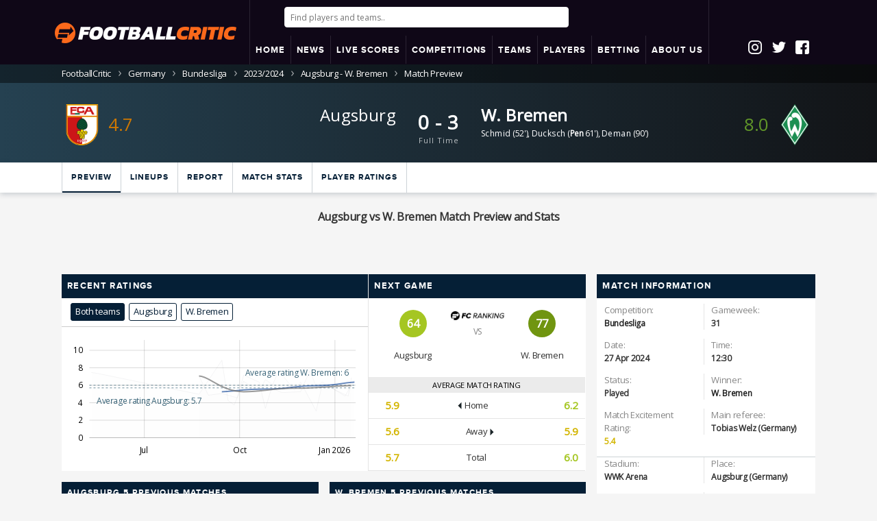

--- FILE ---
content_type: text/html; charset=UTF-8
request_url: https://www.footballcritic.com/bundesliga-fc-augsburg-sv-werder-bremen/preview/3022919
body_size: 24215
content:


<!DOCTYPE html>
<html lang="en">
<head>
			<meta charset="utf-8">
	
	<title>Augsburg vs W. Bremen (0-3) Apr 27, 2024 Match Preview and Stats</title>
	<meta name="description" content="The latest match statistics between Augsburg and W. Bremen (0-3) ahead of their Bundesliga matchup on Apr 27, 2024, including games won and lost, goals scored and more">		
	<meta http-equiv="content-language" content="en" />
	<meta name="keywords" content="Football Stats, Bundesliga, Season: 2025/2026, Augsburg - W. Bremen">
	<meta name="robots" content="max-image-preview:large">
	<link rel="canonical" href="https://www.footballcritic.com/bundesliga-fc-augsburg-sv-werder-bremen/preview/3022919" />		
	<meta name="viewport" content="width=device-width, initial-scale=1.0, maximum-scale=1.0, user-scalable=no">			
	
	<link rel="apple-touch-icon" sizes="180x180" href="https://www.footballcritic.com/images/favicons/apple-touch-icon.png?v=2">
	<link rel="icon" type="image/png" sizes="32x32" href="https://www.footballcritic.com/images/favicons/favicon-32x32.png?v=2">
	<link rel="icon" type="image/png" sizes="16x16" href="https://www.footballcritic.com/images/favicons/favicon-16x16.png?v=2">
	<link rel="manifest" href="https://www.footballcritic.com/images/favicons/site.webmanifest?v=2">
	<link rel="mask-icon" href="https://www.footballcritic.com/images/favicons/safari-pinned-tab.svg?v=2" color="#fc691b">
	<link rel="shortcut icon" href="https://www.footballcritic.com/images/favicons/favicon.ico?v=2">
	<meta name="msapplication-TileColor" content="#000000">
	<meta name="msapplication-TileImage" content="https://www.footballcritic.com/images/favicons/mstile-144x144.png?v=2">
	<meta name="msapplication-config" content="https://www.footballcritic.com/images/favicons/browserconfig.xml?v=2">
	<meta name="theme-color" content="#ffffff">
	<meta name="referrer" content="no-referrer-when-downgrade">
	<meta name="robots" content="all">	
	<meta content="officialfootballcritic" property="fb:profile_id">
	<meta content="1356274214439242" property="fb:app_id">
	<meta content="en" property="og:locale">
	<meta content="FootballCritic" property="og:site_name">
	<meta content="profile" property="og:type">
	<meta content="https://www.footballcritic.com/bundesliga-fc-augsburg-sv-werder-bremen/preview/3022919" property="og:url">
	<meta content="Augsburg vs W. Bremen (0-3) Apr 27, 2024 Match Preview and Stats" property="og:title">
	<meta content="The latest match statistics between Augsburg and W. Bremen (0-3) ahead of their Bundesliga matchup on Apr 27, 2024, including games won and lost, goals scored and more" property="og:description">
	
		<meta content="https://www.sportsbase.io/images/logos/c_3_RiLEgBIm.png" property="og:image">
	<meta content="Augsburg vs W. Bremen (0-3) Apr 27, 2024 Match Preview and Stats" property="og:image:alt">
		
		
	<meta content="https://www.instagram.com/footballcritic/" property="og:see_also">
	<meta content="https://www.facebook.com/officialfootballcritic/" property="og:see_also">
	<meta content="https://twitter.com/CriticFootball_" property="og:see_also">	
	<meta name="twitter:card" content="summary_large_image">
	<meta name="twitter:site" content="@CriticFootball_">
	<meta name="twitter:creator" content="@CriticFootball_">
	<meta name="twitter:title" content="Augsburg vs W. Bremen (0-3) Apr 27, 2024 Match Preview and Stats">
	<meta name="twitter:description" content="The latest match statistics between Augsburg and W. Bremen (0-3) ahead of their Bundesliga matchup on Apr 27, 2024, including games won and lost, goals scored and more">
	<meta name="twitter:image" content="https://www.sportsbase.io/images/logos/c_3_RiLEgBIm.png">
	<meta name="twitter:image:width" content="150">
	<meta name="twitter:image:height" content="150">
	<meta name="twitter:image:alt" content="Augsburg vs W. Bremen (0-3) Apr 27, 2024 Match Preview and Stats">
	<link href="https://www.footballcritic.com" rel="home">
	<meta name="categories" content="Augsburg - W. Bremen, Football Stats, Football Ratings, Football Rankings, Match Ratings, Bundesliga Tables, Bundesliga Matches, Match Statistics">
	
	
		
	<meta name="facebook-domain-verification" content="qjkn6dhytzm22cveqa6flpfnip3nev" />
	<link rel="stylesheet" href="https://www.footballcritic.com/css/main.css?v=36">
	
	<link rel="stylesheet" href="https://www.footballcritic.com/css/custom_2024.css?v=1769102380">

	<!--<link href="//fonts.googleapis.com/css?family=Open+Sans:800,800i" rel="stylesheet">-->
	<script src="https://ajax.googleapis.com/ajax/libs/jquery/1.12.4/jquery.min.js" type="51ce07d19a86ad558be36120-text/javascript"></script>
	<script src="https://cdn.jsdelivr.net/algoliasearch/3/algoliasearch.min.js" type="51ce07d19a86ad558be36120-text/javascript"></script>
	<script src="https://cdn.jsdelivr.net/autocomplete.js/0/autocomplete.jquery.min.js" type="51ce07d19a86ad558be36120-text/javascript"></script>
	
	<script src="https://cdn.jsdelivr.net/npm/instantsearch.js@2.3/dist/instantsearch.min.js" type="51ce07d19a86ad558be36120-text/javascript"></script>
	<script src="https://www.jqueryscript.net/demo/Sticky-Any-Element-Plugin-with-jQuery/jquery.sticky.js" type="51ce07d19a86ad558be36120-text/javascript"></script>
	<script src="https://www.footballcritic.com/js/lightSlider.js" type="51ce07d19a86ad558be36120-text/javascript"></script><!--SLIDER HOME MATCHES-->
	<script src="https://www.footballcritic.com/js/breakpoints.js" type="51ce07d19a86ad558be36120-text/javascript"></script>
	<script src="https://www.footballcritic.com/js/jquery.powertip.js?v=1.0" type="51ce07d19a86ad558be36120-text/javascript"></script><!--POWERTIP js-->
	<link rel="stylesheet" href="https://www.footballcritic.com/css/jquery.powertip.css?v=1.0"><!--POWERTIP css-->
	<script src="https://www.footballcritic.com/js/jquery.sticky-kit.min.js" type="51ce07d19a86ad558be36120-text/javascript"></script><!--STICKY MENU/HEADER-->
	<script src="https://www.footballcritic.com/js/jquery.stickytableheaders.min.js?v=3" type="51ce07d19a86ad558be36120-text/javascript"></script><!--STICKY TABLE HEADER-->
	<script src="https://www.footballcritic.com/js/jquery.countdown.min.js" type="51ce07d19a86ad558be36120-text/javascript"></script><!--COUNTDOWN PEOPLE/MATCH-->
	<script src="https://www.footballcritic.com/js/jquery.cookie.js" type="51ce07d19a86ad558be36120-text/javascript"></script>
	<script src="https://www.footballcritic.com/js/__jquery.tablesorter_full.js" type="51ce07d19a86ad558be36120-text/javascript"></script>
	<script src="https://www.footballcritic.com/js/lazysizes.min.js" type="51ce07d19a86ad558be36120-text/javascript"></script>
	
	<script type="51ce07d19a86ad558be36120-text/javascript"> 
		(function (e, x, i, t, b) {e["ExitBeeObject"] = b;e[b] = e[b] || 
		function () { (e[b].args = e[b].args || []).push(arguments);};
		a = x.createElement(i), m = x.getElementsByTagName(i)[0];
		a.async = 1;a.src = t;m.parentNode.insertBefore(a, m) })
		(window, document, "script", "https://cdn.exitbee.com/xtb.min.js", "xtb") 
		xtb("loadSite", "7902");
	</script>
	

	
	<link rel="stylesheet" href="https://use.fontawesome.com/releases/v5.15.3/css/all.css" crossorigin="anonymous">
	
	
			<!-- CookiePro CCPA Opt-Out Script Start --><script type="51ce07d19a86ad558be36120-text/javascript">var otCcpaScript = document.createElement('script'),script1 = document.getElementsByTagName('script')[0];otCcpaScript.src = 'https://cookie-cdn.cookiepro.com/ccpa-optout-solution/v1/ccpa-optout.js';otCcpaScript.type = 'text/javascript';script1.parentNode.insertBefore(otCcpaScript, script1); window.otccpaooSettings = {layout: {dialogueLocation:"right",primaryColor: "#6aaae4",secondaryColor: "#ffffff",button:{primary:"#6aaae4", secondary:"#ffffff", } },dialogue: {email: {display:false,title:"",url:"",},lspa: {accepted:false,},phone: {display:false,title:"",url:"",},dsar: {display:false,title:"",url:"",},intro: { title:"Do Not Sell My Personal Information",description:"Exercise your consumer right to opt out.",}, privacyPolicy: {title:"",url:"", }, optOut: {title:"Personalized Advertisements",description:"Turning this off will opt you out of personalized advertisements on this website.",frameworks:["iab","gam"],}, location:"ca",confirmation: {text: "Confirm",}, } };</script><!-- CookiePro CCPA Opt-Out Script End -->
		<style type="text/css">
		a.ccpa_link {background: #000;position: fixed;bottom: 0;left: 0;width: 100%;padding: 8px;color: #fff;text-align: center;text-decoration: none;text-transform: uppercase;font-size: 14px;font-weight: bold;font-family: arial,sans-serif;}
		</style>
		
	
			<!--<script src="https://www.footballcritic.com/js/jquery.main.js" defer></script>-->
		
	
	<script src='https://unpkg.com/nprogress@0.2.0/nprogress.js' type="51ce07d19a86ad558be36120-text/javascript"></script>
	
	
	<script type="51ce07d19a86ad558be36120-text/javascript">
		function koenConsole($tekst){
			//CSS
			if($("#koenConsoleStyle").length == 0) { //1E KEER
				$style = '#koenConsole{opacity:0.9;position:fixed;left:10px;top:10px;width:400px;background:blue;color:#fff;z-index:9999;font-size:11px;font-family:"Courier New", Courier, monospace;padding:10px;}';
				$style+= '#koenConsole textarea{background:none;width:100%;height:500px;border:0px;} #koenConsole .toggle{cursor:pointer;display:inline;} #koenConsole .areaHolder{display:none;}';
				$("head").append('<style id="koenConsoleStyle">' + $style + '</style>');	
				mkT = '<div id="koenConsole">';
				mkT+= '<div class="toggle">Hide</div>';
				mkT+= '<div class="areaHolder">';
				mkT+= '<textarea>' + $tekst + '\n</textarea>';
				mkT+= '</div>';
				mkT+= '</div>';
				$('body').append(mkT);
				
				if ($.cookie('koenConsole') != '') {
					$( "#koenConsole .areaHolder" ).css('display', $.cookie('koenConsole'));
					
					if ($.cookie('koenConsole') == 'none') {
						$("#koenConsole .toggle").html('Show');
					}
					
				}
				
				$("#koenConsole .toggle").click(function(){
				
					 $( "#koenConsole .areaHolder" ).toggle( "fast", function() {
						// Animation complete.
						//  $( "#koenConsole .areaHolder" ).css("display")
						
						$.cookie('koenConsole', $( "#koenConsole .areaHolder" ).css("display"), { expires: 7});
						
						if ($( "#koenConsole .areaHolder" ).css("display") == 'none') {
							$("#koenConsole .toggle").html('Show');
						} else {
							$("#koenConsole .toggle").html('Hide');
						}
						
					  });
				})
				
			} else {
				$("#koenConsole textarea").append("" + $tekst + '\n');
				$("#koenConsole textarea").focus();
			}
		}
	</script>	
		
			<script src="https://cdn.onesignal.com/sdks/OneSignalSDK.js" async="" type="51ce07d19a86ad558be36120-text/javascript"></script>
		<script type="51ce07d19a86ad558be36120-text/javascript">
		  var OneSignal = window.OneSignal || [];
		  OneSignal.push(["init", {
			  appId: "d8b3fc6c-6274-4dc8-9941-e2a6eba35e62",
			  persistNotification: true,
			  welcomeNotification: {
				disable: true
			  },
			  autoRegister: true,
			  httpPermissionRequest: {
				enable: true
			  },
			  promptOptions: {
				/* These prompt options values configure both the HTTP prompt and the HTTP popup. */
				/* actionMessage limited to 90 characters */
				actionMessage: "Do you want to receive push notifications for important Football Analysis and News?",
				/* acceptButtonText limited to 15 characters */
				acceptButtonText: "Yes, please",
				/* cancelButtonText limited to 15 characters */
				cancelButtonText: "No, thanks"
			},
			notifyButton: {
				enable: true,
				size: 'medium',
				prenotify: true,
				showCredit: false,
				displayPredicate: function() {
					return OneSignal.isPushNotificationsEnabled()
						.then(function(isPushEnabled) {
							return !isPushEnabled;
						});
				},
				text: {
					'tip.state.unsubscribed': 'Do you want to be alerted to statistical analysis on players, teams and matches?',
					'tip.state.subscribed': "You will receive push notifications the latest statistical analysis on players, teams and matches?",
					'tip.state.blocked': "Push notifications disabled",
					'message.prenotify': 'Click here to activate FootballCritic push notifications',
					'message.action.subscribed': "Thanks for subscribing",
					'message.action.resubscribed': "You are subcribed for the latest statistical analysis on the key players, teams and matches",
					'message.action.unsubscribed': "You will no longer receive notifications",
					'dialog.main.title': 'Manage push notifications',
					'dialog.main.button.subscribe': 'Subscribe',
					'dialog.main.button.unsubscribe': 'unsubscribe',
					'dialog.blocked.title': 'Unblock push notifications',
					'dialog.blocked.message': "Follow these instructions to receive Football push notifications:"
				},
				colors: { // Customize the colors of the main button and dialog popup button
				  'circle.background': 'rgb(201,16,27)',
				  'circle.foreground': 'white',
				  'badge.background': 'rgb(84,110,123)',
				  'badge.foreground': 'white',
				  'badge.bordercolor': 'white',
				  'pulse.color': 'white',
				  'dialog.button.background.hovering': 'rgb(77, 101, 113)',
				  'dialog.button.background.active': 'rgb(70, 92, 103)',
				  'dialog.button.background': 'rgb(84,110,123)',
				  'dialog.button.foreground': 'white'
				}
			   }
			}]);
			OneSignal.push(function() {
				OneSignal.isPushNotificationsEnabled(function(isEnabled) {
					if(!isEnabled){
						OneSignal.showHttpPrompt();
					}
				});
			});
		</script>
		
	<script type="51ce07d19a86ad558be36120-text/javascript">
	  window._mfq = window._mfq || [];
	  (function() {
		var mf = document.createElement("script");
		mf.type = "text/javascript"; mf.defer = true;
		mf.src = "//cdn.mouseflow.com/projects/4dcf8168-ee97-4bfa-9e5f-45d098d72ee4.js";
		document.getElementsByTagName("head")[0].appendChild(mf);
	  })();
	</script>
	
	<script type="51ce07d19a86ad558be36120-text/javascript">
		(function() {
			/** CONFIGURATION START **/
			var _sf_async_config = window._sf_async_config = (window._sf_async_config || {});
			_sf_async_config.uid = 66387;  // UID IS SAME FOR ALL SITES ON YOUR ACCOUNT
			_sf_async_config.domain = 'footballcritic.com'; // DON'T INCLUDE HTTP(S) OR WWW
			_sf_async_config.useCanonical = true; 
			_sf_async_config.useCanonicalDomain = true;
			_sf_async_config.flickerControl = false;
			//_sf_async_config.sections = 'Max Verstappen, Sergio Perez, Red Bull Racing'; //SET PAGE-LEVEL SECTION(S)
			
						/** CONFIGURATION END **/
			function loadChartbeat() {
				var e = document.createElement('script');
				var n = document.getElementsByTagName('script')[0];
				e.type = 'text/javascript';
				e.async = true;
				e.src = '//static.chartbeat.com/js/chartbeat.js';
				n.parentNode.insertBefore(e, n);
			}
			loadChartbeat();
		 })();
	</script>
	<script async src="//static.chartbeat.com/js/chartbeat_mab.js" type="51ce07d19a86ad558be36120-text/javascript"></script>	</head>
<body class="sub-page matchpage">

	<script type="51ce07d19a86ad558be36120-text/javascript">
		//koenConsole("Console started...");
	</script>
	
	<script type="51ce07d19a86ad558be36120-text/javascript">
		//koenConsole('team a: 569');
		//koenConsole('team b: 528');
		//koenConsole('season id: 68723');
		//koenConsole('round id: 80271');
	</script>

	<div id="wrapper">
			
				<header id="header">
			<div class="container">
				<div class="package">
					<div class="logoHolding">
						<strong style="display:table-cell;" class="logo"><a href="https://www.footballcritic.com"><img src="https://www.footballcritic.com/images/FCLogo530.png" alt="FootballCritic"></a></strong>
					</div>
					<div class="secondHolder">
						<div class="mobileLogo"><a style="display: block;" href="https://www.footballcritic.com"><img alt='FC Logo' src='https://www.footballcritic.com/images/FCLogo530.png' /></a></div>
													
							<div class="searchHolder">
																	<input autofocus id="aa-search-input" type="search" class="form-control" placeholder="Find players and teams..">
															</div>
							
							<div id="mobButtons">
								<i id="openSearch" class="fas fa-search"></i>
								<div class="nav-opener"><a class="opener" href="#"></a></div>
							</div>
							
							<script type="51ce07d19a86ad558be36120-text/javascript">
$(document).on('click', function(event) {
    // Controleer of er buiten #aa-search-input en .aa-dropdown-menu is geklikt en niet op #openSearch
    if (!$(event.target).closest('#aa-search-input').length && !$(event.target).closest('.aa-dropdown-menu').length && !$(event.target).is('#openSearch')) {
        // Verberg #aa-search-input en toon #openSearch
        $("#aa-search-input").hide();
        $("#openSearch").show();
		$("#header .searchHolder").hide();
    }
});

$("#openSearch").click(function(){
    // Toon #aa-search-input en verberg #openSearch wanneer erop wordt geklikt
    $("#aa-search-input").show();
    setTimeout(function (){
		$("#aa-search-input").focus();
	}, 500); 
    $("#openSearch").hide();
	$("#header .searchHolder").show();
});

function goBack() {
  window.history.back();
}



							
							
							</script>
							
												
						<div class="menuHolding">

							<div id="menu">
								<div class="container">
									<nav id="nav" class="mobileCons_">
										<span class="btn-back opener">
											<i class="fa fa-chevron-right"></i>
										</span>
																				<ul class="nav-bar">

											<li><a href="https://www.footballcritic.com"><span>HOME</span></a></li>
																						<li class="dropdown">
												<a href="https://www.footballcritic.com/news"><span>NEWS</span></a>
												<ul class="sub-menu">		
															
											<li><a href="https://www.footballcritic.com/news"><span>Latest News</span></a></li>									
													<li class="hasSuboptions">
														<span>Features <i class="icon icon-next"></i></span>
														<ul class="sub-sub-menu">	
															<li><a href="https://www.footballcritic.com/features"><span>Analyses</span></a></li>
															<li><a href="https://www.footballcritic.com/great-goals"><span>Great Goals Project</span></a></li>
															<li><a href="https://www.footballcritic.com/job-security"><span>Job Security</span></a></li>
															<li><a href="https://www.footballcritic.com/season-reviews"><span>Season Reviews</span></a></li>
														</ul>
													</li>
													

												</ul>
											</li>
																						
											
																					
											<li class="dropdown">
											
											<a href="https://www.footballcritic.com/live-scores">
											<span>LIVE SCORES																						</span></a>									
											<ul class="sub-menu">													
													<li><a href="https://www.footballcritic.com/live-scores"><span><b>Live Scores</b>
																										
													</span></a></li>

													<li><a href="https://www.footballcritic.com/matches?date=2026-1-20"><span>Tuesday</span></a></li>
													<li><a href="https://www.footballcritic.com/matches?date=2026-1-21"><span>Yesterday (Wednesday)</span></a></li>
													<li><a href="https://www.footballcritic.com/matches?date=2026-1-22"><span><b>Today</b> (Thursday)</span></a></li>
													<li><a href="https://www.footballcritic.com/matches?date=2026-1-23"><span>Tomorrow (Friday)</span></a></li>												

	
													<li><a href="https://www.footballcritic.com/matches?date=2026-1-24"><span>Saturday</span></a></li>
													<li><a href="https://www.footballcritic.com/matches?date=2026-1-25"><span>Sunday</span></a></li>
													<li><a href="https://www.footballcritic.com/matches?date=2026-1-26"><span>Monday</span></a></li>
												
																										<li><a href="https://www.footballcritic.com/match-excitement-ratings?date=2026-1-21"><span>Most Exciting Matches</span></a></li>
																										
																										<li><a href="https://www.footballcritic.com/best-performing-players?date=2026-1-21"><span>Best Performing Players</span></a></li>													
																											
																										
													
											</ul>
											</li>

													
											<li class="dropdown">
												<a href="https://www.footballcritic.com/competitions"><span>COMPETITIONS</span></a>
												<ul class="sub-menu">
													
													<li><a href="https://www.footballcritic.com/premier-league/season-2025-2026/2/76035"><span>Premier League</span></a></li>
															<li><a href="https://www.footballcritic.com/la-liga/season-2025-2026/6/76309"><span>La Liga</span></a></li>
															<li><a href="https://www.footballcritic.com/serie-a/season-2025-2026/8/76192"><span>Serie A</span></a></li>
															<li><a href="https://www.footballcritic.com/bundesliga/season-2025-2026/3/75965"><span>Bundesliga</span></a></li>
															<li><a href="https://www.footballcritic.com/ligue-1/season-2025-2026/4/76060"><span>Ligue 1</span></a></li>
															<li><a href="https://www.footballcritic.com/eredivisie/season-2025-2026/17/76220"><span>Eredivisie</span></a></li>
															<li><a href="https://www.footballcritic.com/uefa-champions-league/season-2025-2026/400/76036"><span>UEFA Champions League</span></a></li>
															<li><a href="https://www.footballcritic.com/uefa-europa-league/season-2025-2026/401/76037"><span>UEFA Europa League</span></a></li>
																												<li><a href="https://www.footballcritic.com/competitions"><span>All competitions..</span></a></li>
												</ul>
											</li>
											
											<li class="dropdown">
												<span>TEAMS</span>
												<ul class="sub-menu">
													<li><a href="https://www.footballcritic.com/manchester-united-fc/squad/475"><span>Man Utd</span></a></li>
														<li><a href="https://www.footballcritic.com/liverpool-fc/squad/462"><span>Liverpool</span></a></li>
														<li><a href="https://www.footballcritic.com/manchester-city-fc/squad/464"><span>Man City</span></a></li>
														<li><a href="https://www.footballcritic.com/arsenal-fc/squad/467"><span>Arsenal</span></a></li>
														<li><a href="https://www.footballcritic.com/chelsea-fc/squad/471"><span>Chelsea</span></a></li>
														<li><a href="https://www.footballcritic.com/tottenham-hotspur-fc/squad/472"><span>Tottenham</span></a></li>
														<li><a href="https://www.footballcritic.com/fc-barcelona/squad/721"><span>Barcelona</span></a></li>
														<li><a href="https://www.footballcritic.com/real-madrid-cf/squad/720"><span>Real Madrid</span></a></li>
														<li><a href="https://www.footballcritic.com/fc-bayern-munchen/squad/539"><span>Bayern</span></a></li>
														<li><a href="https://www.footballcritic.com/juventus-fc/squad/786"><span>Juventus</span></a></li>
														<li><a href="https://www.footballcritic.com/paris-saint-germain-fc/squad/574"><span>PSG</span></a></li>
																																							
												</ul>
											</li>
											
											<li class="dropdown">
												<a href="https://www.footballcritic.com/players"><span>PLAYERS</span></a>
												<ul class="sub-menu">
												
												
													<li class="hasSuboptions">
														<span>Top 50 Best Players<i class="icon icon-next"></i></span>
														<ul class="sub-sub-menu">
															<li><a href="https://www.footballcritic.com/top-players"><span>Overall</span></a></li>
															<li><a href="https://www.footballcritic.com/top-players/rising-form"><span>Overall Rising</span></a></li>
															<li><a href="https://www.footballcritic.com/top-players/goalkeepers"><span>Goalkeepers</span></a></li>
															<li><a href="https://www.footballcritic.com/top-players/defenders"><span>Defenders</span></a></li>
															<li><a href="https://www.footballcritic.com/top-players/backs"><span>(Full) Backs</span></a></li>
															<li><a href="https://www.footballcritic.com/top-players/defensive-midfielders"><span>Central Midfielders</span></a></li>
															<li><a href="https://www.footballcritic.com/top-players/attacking-midfielders"><span>Attacking Midfielders</span></a></li>
															<li><a href="https://www.footballcritic.com/top-players/wingers"><span>Attacking Midfielders Left/Right</span></a></li>
															<li><a href="https://www.footballcritic.com/top-players/attackers"><span>Attackers</span></a></li>
															<li><a href="https://www.footballcritic.com/top-players/golden-boys"><span>Golden Boys</span></a></li>
															<li><a href="https://www.footballcritic.com/top-players/golden-boys/rising-form"><span>Golden Boys Rising</span></a></li>
															<li><a href="https://www.footballcritic.com/top-players/veterans"><span>Veterans</span></a></li>
														</ul>
													</li>
													
													<li class="hasSuboptions">
														<span>Golden Boys<i class="icon icon-next"></i></span>
														<ul class="sub-sub-menu">	
																<li><a href="https://www.footballcritic.com/top-players/golden-boys"><span>Golden Boys Top 50</span></a></li>														
																<li><a href="https://www.footballcritic.com/top-players/golden-boys/rising-form"><span>Golden Boys Rising</span></a></li>
																<li><a href="https://www.footballcritic.com/phil-foden/profile/140410"><span>Phil Foden</span></a></li>
																	<li><a href="https://www.footballcritic.com/matthijs-de-ligt/profile/63077"><span>Matthijs de Ligt</span></a></li>
																	<li><a href="https://www.footballcritic.com/frenkie-de-jong/profile/63906"><span>Frenkie de Jong</span></a></li>
																	<li><a href="https://www.footballcritic.com/houssem-aouar/profile/96563"><span>Houssem Aouar</span></a></li>
																	<li><a href="https://www.footballcritic.com/jadon-sancho/profile/139847"><span>Jadon Sancho</span></a></li>
																	<li><a href="https://www.footballcritic.com/kai-havertz/profile/84333"><span>Kai Havertz</span></a></li>
																	<li><a href="https://www.footballcritic.com/gianluigi-donnarumma/profile/55520"><span>Gianluigi Donnarumma</span></a></li>
																	<li><a href="https://www.footballcritic.com/declan-rice/profile/114977"><span>Declan Rice</span></a></li>
																	<li><a href="https://www.footballcritic.com/vinicius-junior/profile/161829"><span>Vinícius Júnior</span></a></li>
																	<li><a href="https://www.footballcritic.com/martin-odegaard/profile/16487"><span>Martin Odegaard</span></a></li>
																																	
														</ul>
													</li>													


													


																								

													<!--<li><a href="https://www.footballcritic.com/players"><span>Search players..</span></a></li>-->
																										
												</ul>
											</li>
											

											 											<li>
						                                                <a href="https://www.footballcritic.com/betting">
                                                						    <span>BETTING</span>
						                                                </a>
						                                        </li>
											<li class="dropdown">
											
											
								
								
				<a href="https://www.footballcritic.com/about/faq/footballcritic-rankings-ratings/11"><span>ABOUT US</span></a>
								

				
				
												
												<ul class="sub-menu">													
													<li><a href="https://www.footballcritic.com/about/faq"><span>FAQs</span></a></li>
													<li><a href="https://www.footballcritic.com/about/colophon"><span>Colophon</span></a></li>
													<li><a href="https://www.footballcritic.com/about/contact"><span>Contact</span></a></li>											
													<li><a href="https://www.footballcritic.com/about/privacy-policy"><span>Privacy Policy</span></a></li>
													<li><a href="https://www.footballcritic.com/about/terms-of-use"><span>Terms Of Use</span></a></li>
													<li><a href="https://www.footballcritic.com/about/recommended-sites"><span>Recommended Sites</span></a></li>
													
													<li><a target="_blank" href="https://datasportsgroup.com/"><span>Data Sports Group</span></a></li>
													
													
												</ul>
											</li>
											
										</ul>
									</nav>
								</div>
							</div>
						
						</div>
					</div>

					
										<div class="socialIcons">
						<div class="socialIcoHolding">
							<a href="https://www.instagram.com/footballcritic/" target="_blank"><div class="socialIco insta">&nbsp;</div></a>
							<a href="https://twitter.com/CriticFootball_" target="_blank"><div class="socialIco twitter">&nbsp;</div></a>
							<a href="https://www.facebook.com/officialfootballcritic/" target="_blank"><div class="socialIco fb">&nbsp;</div></a>
													</div>
					</div>
										
					

				</div>
			</div>
			
						
		</header>
		

		

		
	<!-- LOGIN POPUP BLOK -->
	<div class="popup" data-popup="popup-1">
		<div class="popup-inner">
			Welcome <span id="putInUsername">Guest</span>
			
			<div class="add-nav">
				<ul class="main" style="border-bottom: 1px solid #ccd2d7;margin-top:20px; margin-bottom: 10px;">
					<li class="popupProfile"><a>Profile</a></li>
					<li class="popupMsg"><a>Notifications</a></li>
				</ul>
			</div>
			
			<div class="popupcontent popupProfile">
				<p>Thank you for using Footballcritic.<BR />
				Start by talking about your audience, not yourself.
				</p>
				<p><a class="btn" href="https://www.footballcritic.com/actions/logout.php">Logout</a></p>
			</div>
			
			<style>
			.popupMsg table{
				background: #efefef;
				width:100%;
				text-align: left;
			}
			.popupMsg th{
				padding-left:10px;
				padding-right:10px;
				line-height:18px;
				padding-top:5px;
				padding-bottom:5px;
				border-bottom: 1px solid #cbd2d7;
			}
			.popupMsg tbody th{
				font-weight:400;
				background:#f9f9f9;
			}
			.popupMsg tbody.older th{
				background:#ffffff;
			}
			.popupMsg thead th{
				text-transform: uppercase;
				font-weight:400;
				font-weight: 500;
				font-size: 11px;
				padding-top:2px;
				padding-bottom:2px;
			}
			.popupMsg .timeAgo{
				font-size: 11px;
				color:grey;
			}
			</style>
			
			<div class="popupcontent popupMsg">
				<table>
					
				</table>
			</div>
			
			<a class="popup-close" data-popup-close="popup-1" href="#">x</a>
		</div>
	</div>
	
	<script src="https://www.footballcritic.com/js/header_home_new.js?v=127" type="51ce07d19a86ad558be36120-text/javascript"></script>
	<script src="https://www.footballcritic.com/js/header_algolia.js?v=72" type="51ce07d19a86ad558be36120-text/javascript"></script>
	<script type="51ce07d19a86ad558be36120-text/javascript">
		//ONLY DESKTOP - FIXED HEADER
		$(document).ready(function() {
			//console.log("READY! -- " + $(document).scrollTop());
			setTimeout(
			  function() 
			  {
				checkForFixedHeader();
				//$("body.breakpoint-280").addClass('sticker'); //mobiel = sticky
			}, 200);
			$(window).scroll(function() {
				//console.log("SCROLL!");
				checkForFixedHeader();
			});
		});

		
		function checkForFixedHeader(){
			if ($(document).scrollTop() >= 42) {
				//console.log("A");
				$("body.breakpoint-1024").addClass('sticker');
				//$("body").addClass('sticker');
			} else {
				//console.log("B");
				$("body.breakpoint-1024").removeClass('sticker');
				//$("body").removeClass('sticker');
			}
		}
	</script>

	
	
<div class="breadcrumbs"><div class="container"><ul><li><a href="https://www.footballcritic.com"><span class="desktop">FootballCritic</span><span class="mobile"><span class="icon48x48 icon-home"></span></span></a></li><li><a href="https://www.footballcritic.com/germany/area-info/80">Germany</a></li><li><a href="https://www.footballcritic.com/bundesliga/season-2025-2026/3/75965">Bundesliga</a></li><li><a href="https://www.footballcritic.com/bundesliga/season-2023-2024/3/68723">2023/2024</a></li><li><a href="https://www.footballcritic.com/bundesliga-fc-augsburg-sv-werder-bremen/match-stats/3022919">Augsburg - W. Bremen</a></li><li>Match Preview</li></ul></div></div><script type="application/ld+json">
	{
	"@context": "http://schema.org",
	"@type": "BreadcrumbList",
	"itemListElement":
	[	
	
			  {
			   "@type": "ListItem",
			   "position": 1,
			   "item":
			   {
				"@id": "https://www.footballcritic.com/germany/area-info/80",
				"name": "Germany"
				}
			  }			
			,
			  {
			   "@type": "ListItem",
			   "position": 2,
			   "item":
			   {
				"@id": "https://www.footballcritic.com/bundesliga/season-2025-2026/3/75965",
				"name": "Bundesliga"
				}
			  }			
			,
			  {
			   "@type": "ListItem",
			   "position": 3,
			   "item":
			   {
				"@id": "https://www.footballcritic.com/bundesliga/season-2023-2024/3/68723",
				"name": "2023/2024"
				}
			  }			
			,
			  {
			   "@type": "ListItem",
			   "position": 4,
			   "item":
			   {
				"@id": "https://www.footballcritic.com/bundesliga-fc-augsburg-sv-werder-bremen/match-stats/3022919",
				"name": "Augsburg - W. Bremen"
				}
			  }			
			,
			  {
			   "@type": "ListItem",
			   "position": 5,
			   "item":
			   {
				"@id": "https://www.footballcritic.com/bundesliga-fc-augsburg-sv-werder-bremen/preview/3022919",
				"name": "Match Preview"
				}
			  }			
			
	]
	}
	</script>	
	
	
			<div class="visual-block">
			<div class="container">
				<div class="match-info winner_team_B ">
					

										
					
												<div class="team-logo">
								<a href="https://www.footballcritic.com/fc-augsburg/squad/569">									<img src="https://www.sportsbase.io/images/clubs/569.png" alt="Augsburg">
								</a>								
																	<div class="ratingHolder">
										<div class="rating" style="color:#d07800;">4.7</div>
									</div>
															</div>
										<div class="info-box align-right">
						
																			<strong class="name">
								<a href="https://www.footballcritic.com/fc-augsburg/squad/569">Augsburg</a>
							</strong>
							<strong class="name-sm">
								<a href="https://www.footballcritic.com/fc-augsburg/squad/569">FCA</a>
							</strong>
												
						


						
												
												
					</div>
					
					
											<div class="btn-info  goals">
							
															0 - 3														
							<div class="prevResult">-</div>
							
																																				<span class="match-time played">Full Time</span> 
																					
							
						</div>
								
					
					

					
					
					<div class="info-box">
						

						
													<strong class="name"><a href="https://www.footballcritic.com/sv-werder-bremen/squad/528">W. Bremen</a> 
							</strong>
							<strong class="name-sm"><a href="https://www.footballcritic.com/sv-werder-bremen/squad/528">SVW</a></strong>
												
												
													<span class="players">
								<a href="https://www.footballcritic.com/romano-schmid/profile/115332">Schmid</a> (52'), <a href="https://www.footballcritic.com/marvin-ducksch/profile/11282">Ducksch</a> (<B>Pen</B> 61'), <a href="https://www.footballcritic.com/olivier-deman/profile/282234">Deman</a> (90')							</span>
												
					</div>
												<div class="team-logo away">
																	<div class="ratingHolder">
										<div class="rating" style="color:#609529;">8.0</div>
									</div>
																<a href="https://www.footballcritic.com/sv-werder-bremen/squad/528">									<img src="https://www.sportsbase.io/images/clubs/528.png" alt="W. Bremen">
								</a>							</div>
						</a>
									</div>
				
																	
				
			
								
				
			</div>
		</div>
		
						
		
		
		<div class="navbar-holder">
			<div class="container">
			
				<div class="main_menu">
					<div>
					  <header class="itemHolder scroll">
						<nav class="vertical-align-middle">

						
						
						<span class="nav-item active"><a href="https://www.footballcritic.com/bundesliga-fc-augsburg-sv-werder-bremen/preview/3022919">Preview</a></span>
													<span class="nav-item "><a href="https://www.footballcritic.com/bundesliga-fc-augsburg-sv-werder-bremen/lineups/3022919">Lineups</a></span>
																			<span class="nav-item "><a href="https://www.footballcritic.com/bundesliga-fc-augsburg-sv-werder-bremen/match-report/3022919">
														
							Report
														</a></span>
													
													<span class="nav-item "><a href="https://www.footballcritic.com/bundesliga-fc-augsburg-sv-werder-bremen/match-stats/3022919">Match stats</a></span>
							
													<span class="nav-item "><a href="https://www.footballcritic.com/bundesliga-fc-augsburg-sv-werder-bremen/player-stats/3022919">Player ratings</a></span>
												
						
												
						
						
						</nav>
					  </header>
					</div>
				</div>
			
			</div>
		</div>
		
		

		
		

		<main id="main" class="">
			<div class="container">
												<center><h1 style="margin-top:14px; font-size:16px; line-height:36px;font-weight:700;">Augsburg vs W. Bremen Match Preview and Stats</h1></center>
									<div style="margin-top:5px;margin-bottom:8px; text-align:center;min-height:50px;" id="snack_ldb"></div>				<div class="wrap-holder">

				
									
				
										
										
					
										
					
										
											<div class="main-holder">
							
							
							
							<!--LINKS-->
							<div class="main-column bottom">
							
														
							

	<div class="player-stats addition" style="margin-bottom: 16px;">
			<div class="column">
				<div class="heading">
					<h2>Recent Ratings</h2>
				</div>
				
				<style>
					ul.rateSelect li{
						cursor:pointer;
					}
					ul.rateSelect li a:hover{
						text-decoration:none !important;
						color:#fff !important;
					}
				</style>
				
				<div class="filter-nav">
					<div class="drop">
						<ul class="rateSelect">
							<li class="active"><a data-listname="both">Both teams</a></li>
							<li><a data-listname="home">Augsburg</a></li>
							<li><a data-listname="away">W. Bremen</a></li>
						</ul>
					</div>
				</div>
				
				<script type="51ce07d19a86ad558be36120-text/javascript">
					$('ul.rateSelect li a').click(function(){
						if ($(document).width() < 768){ //ACTIVE ELEMENT NAAR BOVEN
							if ( $(this).parent().parent().parent().hasClass('hover') ) {
								$(this).parent().parent().parent().removeClass('hover');
							} else {
								$(this).parent().parent().parent().addClass('hover');
							}
						}
						if (!$(this).parent().hasClass('active')) {
							
							//VISUEEL
							$(this).parent().parent().find('li').removeClass('active');
							$(this).parent().addClass('active').siblings().removeClass('active');
							//MOBIEL -- ONLY
							if ($(document).width() < 768){ //ACTIVE ELEMENT NAAR BOVEN
								$(this).parent().parent().prepend($(this).parent());
							}
						}
						//console.log(1);
						if ( !$(this).parent().parent().parent().hasClass('hover') ) {
							//console.log(2);
							$listname 		= $('ul.rateSelect li.active a').data('listname');
							
							//$(".stats-block").hide();
							//$(".stats-block." + $listname).show();
							
							makeChart($listname)
							
						}
					});
				</script>
				
					
										
					<!-- CHART JS -->
					<script src="https://www.footballcritic.com/js/core.js" type="51ce07d19a86ad558be36120-text/javascript"></script>
					<script src="https://www.footballcritic.com/js/charts.js" type="51ce07d19a86ad558be36120-text/javascript"></script>
					
					<!--teams GRAPH-->
					<div class="player-graph">
						<div class="graph-wrap">
							<div id="chartdiv"></div>
						</div>
					</div>
					
					<script type="51ce07d19a86ad558be36120-text/javascript">
					
					function makeChart($soort){
					
						am4core.options.commercialLicense = true;
						
						// Create chart instance
						var container = am4core.create("chartdiv", am4core.Container);
						container.layout = "grid";
						container.fixedWidthGrid = true;
						container.width = am4core.percent(100);
						container.height = am4core.percent(100);
						
						var chart = container.createChild(am4charts.XYChart); //am4core.create("chartdiv", am4charts.XYChart);
						chart.layout = "grid";
						chart.fixedWidthGrid = true;
						chart.width = am4core.percent(100);
						chart.height = am4core.percent(100);
						chart.paddingRight = 10;
						chart.paddingLeft = 0;
						chart.paddingBottom = 0;
						chart.paddingTop = -10;
						
						// Create axes
						var dateAxis = chart.xAxes.push(new am4charts.DateAxis());
						dateAxis.fixedWidthGrid = true;

						// Create value axis
						var valueAxis = chart.yAxes.push(new am4charts.ValueAxis());
						valueAxis.min = 0;
						valueAxis.max = 12;
						valueAxis.renderer.minGridDistance = 20;
						valueAxis.renderer.maxLabelPosition = 0.90;
									
						
						if (1==1) {
							// Add data - home
							chart.data = [
															{
								  "date": "2025-8-23",
								  "date_tip": "23 Aug 2025",
								  "value": 7.1,
								  "order": 1,
								  "teamname": "SC Freiburg",
								  								  								  									"tip_match_name": "Freiburg - <B>Augsburg</B>: 1-3",
								  								  
								  								  "url": "https://www.footballcritic.com/bundesliga-sc-freiburg-fc-augsburg/match-stats/3753512",
								  "bullet": "https://www.sportsbase.io/images/clubs/562.png",
								  "color": "709510",
								  "myCustomColor": "http://www.footballcritic.com/images/colors/709510.png"
								}
																		, 
																									{
								  "date": "2025-8-30",
								  "date_tip": "30 Aug 2025",
								  "value": 4.9,
								  "order": 2,
								  "teamname": "FC Bayern München",
								  								  								  									"tip_match_name": "Augsburg - <B>Bayern</B>: 2-3",
								  								  
								  								  "url": "https://www.footballcritic.com/bundesliga-fc-augsburg-fc-bayern-munchen/match-stats/3753523",
								  "bullet": "https://www.sportsbase.io/images/clubs/539.png",
								  "color": "d07800",
								  "myCustomColor": "http://www.footballcritic.com/images/colors/d07800.png"
								}
																		, 
																									{
								  "date": "2025-9-14",
								  "date_tip": "14 Sep 2025",
								  "value": 5.1,
								  "order": 3,
								  "teamname": "FC St. Pauli 1910",
								  								  									"tip_match_name": "<B>St. Pauli</B> - Augsburg: 2-1",
								  								  								  
								  								  "url": "https://www.footballcritic.com/bundesliga-fc-st-pauli-1910-fc-augsburg/match-stats/3753534",
								  "bullet": "https://www.sportsbase.io/images/clubs/551.png",
								  "color": "d3b500",
								  "myCustomColor": "http://www.footballcritic.com/images/colors/d3b500.png"
								}
																		, 
																									{
								  "date": "2025-9-20",
								  "date_tip": "20 Sep 2025",
								  "value": 4.9,
								  "order": 4,
								  "teamname": "1. FSV Mainz 05",
								  								  								  									"tip_match_name": "Augsburg - <B>Mainz 05</B>: 1-4",
								  								  
								  								  "url": "https://www.footballcritic.com/bundesliga-fc-augsburg-1-fsv-mainz-05/match-stats/3753542",
								  "bullet": "https://www.sportsbase.io/images/clubs/567.png",
								  "color": "d07800",
								  "myCustomColor": "http://www.footballcritic.com/images/colors/d07800.png"
								}
																		, 
																									{
								  "date": "2025-9-27",
								  "date_tip": "27 Sep 2025",
								  "value": 4.6,
								  "order": 5,
								  "teamname": "1. FC Heidenheim 1846",
								  								  									"tip_match_name": "<B>Heidenheim</B> - Augsburg: 2-1",
								  								  								  
								  								  "url": "https://www.footballcritic.com/bundesliga-1-fc-heidenheim-1846-fc-augsburg/match-stats/3753552",
								  "bullet": "https://www.sportsbase.io/images/clubs/2227.png",
								  "color": "d07800",
								  "myCustomColor": "http://www.footballcritic.com/images/colors/d07800.png"
								}
																		, 
																									{
								  "date": "2025-10-04",
								  "date_tip": "4 Oct 2025",
								  "value": 7.2,
								  "order": 6,
								  "teamname": "VfL Wolfsburg",
								  								  									"tip_match_name": "<B>Augsburg</B> - Wolfsburg: 3-1",
								  								  								  
								  								  "url": "https://www.footballcritic.com/bundesliga-fc-augsburg-vfl-wolfsburg/match-stats/3753560",
								  "bullet": "https://www.sportsbase.io/images/clubs/563.png",
								  "color": "709510",
								  "myCustomColor": "http://www.footballcritic.com/images/colors/709510.png"
								}
																		, 
																									{
								  "date": "2025-10-18",
								  "date_tip": "18 Oct 2025",
								  "value": 6.4,
								  "order": 7,
								  "teamname": "1. FC Köln",
								  									"tip_match_name": "Köln - Augsburg: 1-1",
								  								  								  								  
								  								  "url": "https://www.footballcritic.com/bundesliga-1-fc-koln-fc-augsburg/match-stats/3753571",
								  "bullet": "https://www.sportsbase.io/images/clubs/519.png",
								  "color": "a5c622",
								  "myCustomColor": "http://www.footballcritic.com/images/colors/a5c622.png"
								}
																		, 
																									{
								  "date": "2025-10-25",
								  "date_tip": "25 Oct 2025",
								  "value": 3.4,
								  "order": 8,
								  "teamname": "RB Leipzig",
								  								  								  									"tip_match_name": "Augsburg - <B>RB Leipzig</B>: 0-6",
								  								  
								  								  "url": "https://www.footballcritic.com/bundesliga-fc-augsburg-rb-leipzig/match-stats/3753578",
								  "bullet": "https://www.sportsbase.io/images/clubs/2225.png",
								  "color": "dd0000",
								  "myCustomColor": "http://www.footballcritic.com/images/colors/dd0000.png"
								}
																		, 
																									{
								  "date": "2025-10-31",
								  "date_tip": "31 Oct 2025",
								  "value": 5.7,
								  "order": 9,
								  "teamname": "BV Borussia 09 Dortmund",
								  								  								  									"tip_match_name": "Augsburg - <B>BVB</B>: 0-1",
								  								  
								  								  "url": "https://www.footballcritic.com/bundesliga-fc-augsburg-bv-borussia-09-dortmund/match-stats/3753585",
								  "bullet": "https://www.sportsbase.io/images/clubs/522.png",
								  "color": "d3b500",
								  "myCustomColor": "http://www.footballcritic.com/images/colors/d3b500.png"
								}
																		, 
																									{
								  "date": "2025-11-09",
								  "date_tip": "9 Nov 2025",
								  "value": 5.2,
								  "order": 10,
								  "teamname": "VfB Stuttgart",
								  								  									"tip_match_name": "<B>Stuttgart</B> - Augsburg: 3-2",
								  								  								  
								  								  "url": "https://www.footballcritic.com/bundesliga-vfb-stuttgart-fc-augsburg/match-stats/3753594",
								  "bullet": "https://www.sportsbase.io/images/clubs/523.png",
								  "color": "d3b500",
								  "myCustomColor": "http://www.footballcritic.com/images/colors/d3b500.png"
								}
																		, 
																									{
								  "date": "2025-11-29",
								  "date_tip": "29 Nov 2025",
								  "value": 5.3,
								  "order": 11,
								  "teamname": "TSG 1899 Hoffenheim",
								  								  									"tip_match_name": "<B>Hoffenheim</B> - Augsburg: 3-0",
								  								  								  
								  								  "url": "https://www.footballcritic.com/bundesliga-tsg-1899-hoffenheim-fc-augsburg/match-stats/3753615",
								  "bullet": "https://www.sportsbase.io/images/clubs/568.png",
								  "color": "d3b500",
								  "myCustomColor": "http://www.footballcritic.com/images/colors/d3b500.png"
								}
																		, 
																									{
								  "date": "2025-12-06",
								  "date_tip": "6 Dec 2025",
								  "value": 7.7,
								  "order": 12,
								  "teamname": "Bayer 04 Leverkusen",
								  								  									"tip_match_name": "<B>Augsburg</B> - Bayer 04: 2-0",
								  								  								  
								  								  "url": "https://www.footballcritic.com/bundesliga-fc-augsburg-bayer-04-leverkusen/match-stats/3753622",
								  "bullet": "https://www.sportsbase.io/images/clubs/553.png",
								  "color": "709510",
								  "myCustomColor": "http://www.footballcritic.com/images/colors/709510.png"
								}
																		, 
																									{
								  "date": "2025-12-13",
								  "date_tip": "13 Dec 2025",
								  "value": 5.9,
								  "order": 13,
								  "teamname": "Eintracht Frankfurt",
								  								  									"tip_match_name": "<B>Frankfurt</B> - Augsburg: 1-0",
								  								  								  
								  								  "url": "https://www.footballcritic.com/bundesliga-eintracht-frankfurt-fc-augsburg/match-stats/3753628",
								  "bullet": "https://www.sportsbase.io/images/clubs/521.png",
								  "color": "d3b500",
								  "myCustomColor": "http://www.footballcritic.com/images/colors/d3b500.png"
								}
																		, 
																									{
								  "date": "2025-12-20",
								  "date_tip": "20 Dec 2025",
								  "value": 6.4,
								  "order": 14,
								  "teamname": "SV Werder Bremen",
								  									"tip_match_name": "Augsburg - W. Bremen: 0-0",
								  								  								  								  
								  								  "url": "https://www.footballcritic.com/bundesliga-fc-augsburg-sv-werder-bremen/match-stats/3753640",
								  "bullet": "https://www.sportsbase.io/images/clubs/528.png",
								  "color": "a5c622",
								  "myCustomColor": "http://www.footballcritic.com/images/colors/a5c622.png"
								}
																		, 
																									{
								  "date": "2026-1-11",
								  "date_tip": "11 Jan 2026",
								  "value": 4.8,
								  "order": 15,
								  "teamname": "Borussia Mönchengladbach",
								  								  									"tip_match_name": "<B>M'Gladbach</B> - Augsburg: 4-0",
								  								  								  
								  								  "url": "https://www.footballcritic.com/bundesliga-borussia-monchengladbach-fc-augsburg/match-stats/3753649",
								  "bullet": "https://www.sportsbase.io/images/clubs/537.png",
								  "color": "d07800",
								  "myCustomColor": "http://www.footballcritic.com/images/colors/d07800.png"
								}
																		, 
																									{
								  "date": "2026-1-15",
								  "date_tip": "15 Jan 2026",
								  "value": 6.1,
								  "order": 16,
								  "teamname": "1. FC Union Berlin",
								  									"tip_match_name": "Augsburg - Union Berlin: 1-1",
								  								  								  								  
								  								  "url": "https://www.footballcritic.com/bundesliga-fc-augsburg-1-fc-union-berlin/match-stats/3753658",
								  "bullet": "https://www.sportsbase.io/images/clubs/2197.png",
								  "color": "a5c622",
								  "myCustomColor": "http://www.footballcritic.com/images/colors/a5c622.png"
								}
																		, 
																									{
								  "date": "2026-1-18",
								  "date_tip": "18 Jan 2026",
								  "value": 6.6,
								  "order": 17,
								  "teamname": "SC Freiburg",
								  									"tip_match_name": "Augsburg - Freiburg: 2-2",
								  								  								  								  
								  								  "url": "https://www.footballcritic.com/bundesliga-fc-augsburg-sc-freiburg/match-stats/3753667",
								  "bullet": "https://www.sportsbase.io/images/clubs/562.png",
								  "color": "a5c622",
								  "myCustomColor": "http://www.footballcritic.com/images/colors/a5c622.png"
								}
																								];
							
							
							// DEF LINE HOME
							var lineSeries = chart.series.push(new am4charts.LineSeries());
							lineSeries.dataFields.valueY = "value";
							lineSeries.dataFields.dateX = "date";
							lineSeries.name = "Ratings";
							lineSeries.strokeWidth = 1;
							lineSeries.stroke = am4core.color("#051f36");
							if ($soort == "home") {
								lineSeries.strokeOpacity = 0.5;
								lineSeries.fillOpacity = 0.03;
							}
							if (($soort == "both") || ($soort == "away")) {
								lineSeries.strokeOpacity = 0.05;
								lineSeries.fillOpacity = 0.003;
							}
							lineSeries.fill = "#2b2433";
						
							if ($soort == "home") {
								//BULLETS
								var bullet = lineSeries.bullets.push(new am4charts.Bullet());
								bullet.fixedWidthGrid = true;
								var image = bullet.createChild(am4core.Image);
								image.width = 8;
								image.height = 8;
								image.horizontalCenter = "middle";
								image.verticalCenter = "middle";
								image.propertyFields.href = "myCustomColor";
								image.tooltipHTML = "<div class='graph-tip'>{date_tip}<div class='rating' style='background:#{color}'>{value}</div><div class='extra'>{tip_match_name}</div></div>";
								image.url = "{url}";
							}
						}
							
							
							
							
							
						
						if (1==1) {
							
							// DEF LINE AWAY
							var lineSeries2 = chart.series.push(new am4charts.LineSeries());
							lineSeries2.dataFields.valueY = "value";
							lineSeries2.dataFields.dateX = "date";
							lineSeries2.name = "Ratings";
							lineSeries2.strokeWidth = 1;
							lineSeries2.stroke = am4core.color("#051f36");
							if ($soort == "away") {
								lineSeries2.strokeOpacity = 0.5;
								lineSeries2.fillOpacity = 0.03;
							}
							if (($soort == "both") || ($soort == "home")) {
								lineSeries2.strokeOpacity = 0.05;
								lineSeries2.fillOpacity = 0.003;
							}
							lineSeries2.fill = "#000";
							
							lineSeries2.data = [
															{
								  "date": "2025-5-10",
								  "date_tip": "10 May 2025",
								  "value": 7.5,
								  "order": 1,
								  "teamname": "RB Leipzig",
								  									"tip_match_name": "W. Bremen - RB Leipzig: 0-0",
								  								  								  								  
								  								  "url": "https://www.footballcritic.com/bundesliga-sv-werder-bremen-rb-leipzig/match-stats/3378986",
								  "bullet": "https://www.sportsbase.io/images/clubs/2225.png",
								  "color": "709510",
								  "myCustomColor": "http://www.footballcritic.com/images/colors/709510.png"
								}
																		, 
																									{
								  "date": "2025-5-17",
								  "date_tip": "17 May 2025",
								  "value": 7.4,
								  "order": 2,
								  "teamname": "1. FC Heidenheim 1846",
								  								  								  									"tip_match_name": "Heidenheim - <B>W. Bremen</B>: 1-4",
								  								  
								  								  "url": "https://www.footballcritic.com/bundesliga-1-fc-heidenheim-1846-sv-werder-bremen/match-stats/3378994",
								  "bullet": "https://www.sportsbase.io/images/clubs/2227.png",
								  "color": "709510",
								  "myCustomColor": "http://www.footballcritic.com/images/colors/709510.png"
								}
																		, 
																									{
								  "date": "2025-8-23",
								  "date_tip": "23 Aug 2025",
								  "value": 5.0,
								  "order": 3,
								  "teamname": "Eintracht Frankfurt",
								  								  									"tip_match_name": "<B>Frankfurt</B> - W. Bremen: 4-1",
								  								  								  
								  								  "url": "https://www.footballcritic.com/bundesliga-eintracht-frankfurt-sv-werder-bremen/match-stats/3753511",
								  "bullet": "https://www.sportsbase.io/images/clubs/521.png",
								  "color": "d3b500",
								  "myCustomColor": "http://www.footballcritic.com/images/colors/d3b500.png"
								}
																		, 
																									{
								  "date": "2025-8-30",
								  "date_tip": "30 Aug 2025",
								  "value": 6.6,
								  "order": 4,
								  "teamname": "Bayer 04 Leverkusen",
								  									"tip_match_name": "W. Bremen - Bayer 04: 3-3",
								  								  								  								  
								  								  "url": "https://www.footballcritic.com/bundesliga-sv-werder-bremen-bayer-04-leverkusen/match-stats/3753520",
								  "bullet": "https://www.sportsbase.io/images/clubs/553.png",
								  "color": "a5c622",
								  "myCustomColor": "http://www.footballcritic.com/images/colors/a5c622.png"
								}
																		, 
																									{
								  "date": "2025-9-14",
								  "date_tip": "14 Sep 2025",
								  "value": 8.9,
								  "order": 5,
								  "teamname": "Borussia Mönchengladbach",
								  								  								  									"tip_match_name": "M'Gladbach - <B>W. Bremen</B>: 0-4",
								  								  
								  								  "url": "https://www.footballcritic.com/bundesliga-borussia-monchengladbach-sv-werder-bremen/match-stats/3753531",
								  "bullet": "https://www.sportsbase.io/images/clubs/537.png",
								  "color": "80579f",
								  "myCustomColor": "http://www.footballcritic.com/images/colors/80579f.png"
								}
																		, 
																									{
								  "date": "2025-9-20",
								  "date_tip": "20 Sep 2025",
								  "value": 4.3,
								  "order": 6,
								  "teamname": "SC Freiburg",
								  								  								  									"tip_match_name": "W. Bremen - <B>Freiburg</B>: 0-3",
								  								  
								  								  "url": "https://www.footballcritic.com/bundesliga-sv-werder-bremen-sc-freiburg/match-stats/3753540",
								  "bullet": "https://www.sportsbase.io/images/clubs/562.png",
								  "color": "d07800",
								  "myCustomColor": "http://www.footballcritic.com/images/colors/d07800.png"
								}
																		, 
																									{
								  "date": "2025-9-26",
								  "date_tip": "26 Sep 2025",
								  "value": 3.8,
								  "order": 7,
								  "teamname": "FC Bayern München",
								  								  									"tip_match_name": "<B>Bayern</B> - W. Bremen: 4-0",
								  								  								  
								  								  "url": "https://www.footballcritic.com/bundesliga-fc-bayern-munchen-sv-werder-bremen/match-stats/3753545",
								  "bullet": "https://www.sportsbase.io/images/clubs/539.png",
								  "color": "dd0000",
								  "myCustomColor": "http://www.footballcritic.com/images/colors/dd0000.png"
								}
																		, 
																									{
								  "date": "2025-10-04",
								  "date_tip": "4 Oct 2025",
								  "value": 6.5,
								  "order": 8,
								  "teamname": "FC St. Pauli 1910",
								  								  									"tip_match_name": "<B>W. Bremen</B> - St. Pauli: 1-0",
								  								  								  
								  								  "url": "https://www.footballcritic.com/bundesliga-sv-werder-bremen-fc-st-pauli-1910/match-stats/3753557",
								  "bullet": "https://www.sportsbase.io/images/clubs/551.png",
								  "color": "a5c622",
								  "myCustomColor": "http://www.footballcritic.com/images/colors/a5c622.png"
								}
																		, 
																									{
								  "date": "2025-10-18",
								  "date_tip": "18 Oct 2025",
								  "value": 5.3,
								  "order": 9,
								  "teamname": "1. FC Heidenheim 1846",
								  									"tip_match_name": "Heidenheim - W. Bremen: 2-2",
								  								  								  								  
								  								  "url": "https://www.footballcritic.com/bundesliga-1-fc-heidenheim-1846-sv-werder-bremen/match-stats/3753570",
								  "bullet": "https://www.sportsbase.io/images/clubs/2227.png",
								  "color": "d3b500",
								  "myCustomColor": "http://www.footballcritic.com/images/colors/d3b500.png"
								}
																		, 
																									{
								  "date": "2025-10-24",
								  "date_tip": "24 Oct 2025",
								  "value": 6.7,
								  "order": 10,
								  "teamname": "1. FC Union Berlin",
								  								  									"tip_match_name": "<B>W. Bremen</B> - Union Berlin: 1-0",
								  								  								  
								  								  "url": "https://www.footballcritic.com/bundesliga-sv-werder-bremen-1-fc-union-berlin/match-stats/3753575",
								  "bullet": "https://www.sportsbase.io/images/clubs/2197.png",
								  "color": "a5c622",
								  "myCustomColor": "http://www.footballcritic.com/images/colors/a5c622.png"
								}
																		, 
																									{
								  "date": "2025-11-01",
								  "date_tip": "1 Nov 2025",
								  "value": 6.1,
								  "order": 11,
								  "teamname": "1. FSV Mainz 05",
								  									"tip_match_name": "Mainz 05 - W. Bremen: 1-1",
								  								  								  								  
								  								  "url": "https://www.footballcritic.com/bundesliga-1-fsv-mainz-05-sv-werder-bremen/match-stats/3753582",
								  "bullet": "https://www.sportsbase.io/images/clubs/567.png",
								  "color": "a5c622",
								  "myCustomColor": "http://www.footballcritic.com/images/colors/a5c622.png"
								}
																		, 
																									{
								  "date": "2025-11-07",
								  "date_tip": "7 Nov 2025",
								  "value": 7.7,
								  "order": 12,
								  "teamname": "VfL Wolfsburg",
								  								  									"tip_match_name": "<B>W. Bremen</B> - Wolfsburg: 2-1",
								  								  								  
								  								  "url": "https://www.footballcritic.com/bundesliga-sv-werder-bremen-vfl-wolfsburg/match-stats/3753593",
								  "bullet": "https://www.sportsbase.io/images/clubs/563.png",
								  "color": "507629",
								  "myCustomColor": "http://www.footballcritic.com/images/colors/507629.png"
								}
																		, 
																									{
								  "date": "2025-11-23",
								  "date_tip": "23 Nov 2025",
								  "value": 5.5,
								  "order": 13,
								  "teamname": "RB Leipzig",
								  								  									"tip_match_name": "<B>RB Leipzig</B> - W. Bremen: 2-0",
								  								  								  
								  								  "url": "https://www.footballcritic.com/bundesliga-rb-leipzig-sv-werder-bremen/match-stats/3753602",
								  "bullet": "https://www.sportsbase.io/images/clubs/2225.png",
								  "color": "d3b500",
								  "myCustomColor": "http://www.footballcritic.com/images/colors/d3b500.png"
								}
																		, 
																									{
								  "date": "2025-11-29",
								  "date_tip": "29 Nov 2025",
								  "value": 6.4,
								  "order": 14,
								  "teamname": "1. FC Köln",
								  									"tip_match_name": "W. Bremen - Köln: 1-1",
								  								  								  								  
								  								  "url": "https://www.footballcritic.com/bundesliga-sv-werder-bremen-1-fc-koln/match-stats/3753612",
								  "bullet": "https://www.sportsbase.io/images/clubs/519.png",
								  "color": "a5c622",
								  "myCustomColor": "http://www.footballcritic.com/images/colors/a5c622.png"
								}
																		, 
																									{
								  "date": "2025-12-14",
								  "date_tip": "14 Dec 2025",
								  "value": 3.1,
								  "order": 15,
								  "teamname": "VfB Stuttgart",
								  								  								  									"tip_match_name": "W. Bremen - <B>Stuttgart</B>: 0-4",
								  								  
								  								  "url": "https://www.footballcritic.com/bundesliga-sv-werder-bremen-vfb-stuttgart/match-stats/3753630",
								  "bullet": "https://www.sportsbase.io/images/clubs/523.png",
								  "color": "dd0000",
								  "myCustomColor": "http://www.footballcritic.com/images/colors/dd0000.png"
								}
																		, 
																									{
								  "date": "2025-12-20",
								  "date_tip": "20 Dec 2025",
								  "value": 6.2,
								  "order": 16,
								  "teamname": "FC Augsburg",
								  									"tip_match_name": "Augsburg - W. Bremen: 0-0",
								  								  								  								  
								  								  "url": "https://www.footballcritic.com/bundesliga-fc-augsburg-sv-werder-bremen/match-stats/3753640",
								  "bullet": "https://www.sportsbase.io/images/clubs/569.png",
								  "color": "a5c622",
								  "myCustomColor": "http://www.footballcritic.com/images/colors/a5c622.png"
								}
																		, 
																									{
								  "date": "2026-1-13",
								  "date_tip": "13 Jan 2026",
								  "value": 4.8,
								  "order": 17,
								  "teamname": "BV Borussia 09 Dortmund",
								  								  									"tip_match_name": "<B>BVB</B> - W. Bremen: 3-0",
								  								  								  
								  								  "url": "https://www.footballcritic.com/bundesliga-bv-borussia-09-dortmund-sv-werder-bremen/match-stats/3753653",
								  "bullet": "https://www.sportsbase.io/images/clubs/522.png",
								  "color": "d07800",
								  "myCustomColor": "http://www.footballcritic.com/images/colors/d07800.png"
								}
																		, 
																									{
								  "date": "2026-1-16",
								  "date_tip": "16 Jan 2026",
								  "value": 6.9,
								  "order": 18,
								  "teamname": "Eintracht Frankfurt",
								  									"tip_match_name": "W. Bremen - Frankfurt: 3-3",
								  								  								  								  
								  								  "url": "https://www.footballcritic.com/bundesliga-sv-werder-bremen-eintracht-frankfurt/match-stats/3753664",
								  "bullet": "https://www.sportsbase.io/images/clubs/521.png",
								  "color": "a5c622",
								  "myCustomColor": "http://www.footballcritic.com/images/colors/a5c622.png"
								}
																								];
							
						
							if ($soort == "away") {
								//BULLETS
								var bullet2 = lineSeries2.bullets.push(new am4charts.Bullet());
								bullet2.fixedWidthGrid = true;
								var image = bullet2.createChild(am4core.Image);
								image.width = 8;
								image.height = 8;
								image.horizontalCenter = "middle";
								image.verticalCenter = "middle";
								image.propertyFields.href = "myCustomColor";
								image.tooltipHTML = "<div class='graph-tip'>{date_tip}<div class='rating' style='background:#{color}'>{value}</div><div class='extra'>{tip_match_name}</div></div>";
								image.url = "{url}";
							}
						}
						
						
						
						
						
						
						//TREND HOME
						var trend = chart.series.push(new am4charts.LineSeries());
						trend.dataFields.valueY = "value";
						trend.dataFields.dateX = "date";
						trend.stroke = am4core.color("#063c91");
						if ($soort == "both") {
							trend.strokeWidth = 2;
							trend.strokeOpacity = 0.6;							
						}
						if ($soort == "home") {
							trend.strokeWidth = 2;
							trend.strokeOpacity = 0.99;							
						}
						if ($soort == "away") {
							trend.strokeWidth = 2;
							trend.strokeOpacity = 0.15;							
						}

						trend.tensionX = 0.77;
						
						trend.data = [
													{ "date": "2025-9-14", "value": 5.3 },
														{ "date": "2025-10-25", "value": 5.6 },
														{ "date": "2025-12-13", "value": 6 },
														{ "date": "2026-1-18", "value": 6.4 },
													];
						
						//AVERAGE RATING -- HOME
						if ($soort == "both") {
							gtMatches 	= chart.data;
							totRate		= 0;
							totI		= 0;
							jQuery.each( gtMatches, function( i, val ) {
								//console.log(val);
								totRate += val['value'];
								totI++;
							});
							var number = totRate/totI;
							var avgRateHome = Math.round( number * 10 ) / 10;

						}
						
						
						
						//TREND AWAY
						var trend = chart.series.push(new am4charts.LineSeries());
						trend.dataFields.valueY = "value";
						trend.dataFields.dateX = "date";
						trend.stroke = am4core.color("#717171");
						if ($soort == "both") {
							trend.strokeWidth = 2;
							trend.strokeOpacity = 0.7;
						}
						if ($soort == "home") {
							trend.strokeWidth = 2;
							trend.strokeOpacity = 0.2;
						}
						if ($soort == "away") {
							trend.strokeWidth = 2;
							trend.strokeOpacity = 0.99;
						}
						trend.tensionX = 0.77;
						
						trend.data = [
													{ "date": "2025-8-23", "value": 7.1 },
														{ "date": "2025-10-04", "value": 5.3 },
														{ "date": "2025-11-23", "value": 5.7 },
														{ "date": "2026-1-16", "value": 6 },
													];
						
						
						//AVERAGE RATING -- AWAY
						if ($soort == "both") {
							gtMatches 	= lineSeries2.data;
							totRate		= 0;
							totI		= 0;
							jQuery.each( gtMatches, function( i, val ) {
								//console.log(val);
								totRate += val['value'];
								totI++;
							});
							var number = totRate/totI;
							var avgRateAway = Math.round( number * 10 ) / 10;
							
							
							//PLACEMENETS AVG LABELS
							
							// Add a avg line
							let range = valueAxis.axisRanges.create();
							range.value = avgRateHome;
							range.grid.stroke = am4core.color("#396478");
							range.grid.strokeWidth = 1;
							range.grid.strokeOpacity = 0.7;
							range.grid.strokeDasharray = "3,3";
							range.label.inside = true;
							range.label.text = "Average rating Augsburg: " + avgRateHome;
							range.label.fill = range.grid.stroke;
							if (avgRateHome >= avgRateAway) {
								range.label.verticalCenter = "bottom";
							} else {
								range.label.verticalCenter = "top";
							}
							
							// Add a avg line
							range = valueAxis.axisRanges.create();
							range.value = avgRateAway;
							range.grid.stroke = am4core.color("#396478");
							range.grid.strokeWidth = 1;
							range.grid.strokeOpacity = 0.7;
							range.grid.strokeDasharray = "3,3";
							range.label.inside = true;
							range.label.text = "Average rating W. Bremen: " + avgRateAway;
							range.label.fill = range.grid.stroke;
							range.label.align = "right";
							if (avgRateAway > avgRateHome) {
								range.label.verticalCenter = "bottom";
							} else {
								range.label.verticalCenter = "top";
							}
						}
							
					}
					
					makeChart("both");
					
					</script>
					
					
					
					
			</div>
							
				
				<div class="column">
					<div class="heading">
						<h2>Next Game</h2>
					</div>
					<div class="match-box">
						
												
						<div class="info-box align-right">
													<span class="img">
																	<div class="rating " style="font-size:16px;padding-top:6px; width:40px; height:40px; background-color:#a5c622;">64</div>
															</span> 
							<span class="team-name"><a href="https://www.footballcritic.com/fc-augsburg/squad/569">Augsburg</a></span>
						</div>
						<div class="time-box">
							<img style='filter: invert(100%);' src='https://www.footballcritic.com/images/fcranking_logo.png?=5' />
							<span class="start-time">VS</span>
						</div>
						
												
						<div class="info-box">
													<span class="img">
																	<div class="rating" style="font-size:16px;padding-top:6px; width:40px; height:40px; background-color:#709510;">77</div>
																
								
							</span>
							<span class="team-name"><a href="https://www.footballcritic.com/sv-werder-bremen/squad/528">W. Bremen</a></span>
						</div>
					</div>
					
					<table class="stats-table sum-matches teamMatches">
					
						<thead>
							<tr>

								<th class="">&nbsp;</th>
								<th class="fixture" style="width:auto;">Average Match Rating</th>
								<th class="">&nbsp;</th>
							</tr>
						</thead>

						<tbody>
							
							
							<tr class="row">
								<td style="text-align:center;">
																			<div class="rating" style="background:none;color:#d3b500">5.9</div>
																	</td>
								<td class="fixture" style="width:auto;text-align:center;">
									<span class="icon48x48 go-left">&nbsp;</span>
									Home
									<span class="icon48x48 go-right no-background">&nbsp;</span>
								</td>
								<td style="text-align:center;">
																			<div class="rating" style="background:none;color:#a5c622">6.2</div>
																	</td>
							</tr>
							
							<tr class="row">
								<td style="text-align:center;">
																			<div class="rating" style="background:none;color:#d3b500">5.6</div>
																	</td>
								<td class="fixture" style="width:auto;text-align:center;">
									<span class="icon48x48 go-left no-background">&nbsp;</span>
									Away
									<span class="icon48x48 go-right">&nbsp;</span>
								</td>
								<td style="text-align:center;">
																			<div class="rating" style="background:none;color:#d3b500">5.9</div>
																	</td>
							</tr>
							
							<tr class="row">
								<td style="text-align:center;">
																			<div class="rating" style="background:none;color:#d3b500">5.7</div>
																	</td>
								<td class="fixture" style="width:auto;text-align:center;">
									<span class="icon48x48 go-left no-background">&nbsp;</span>
									Total
									<span class="icon48x48 go-right no-background">&nbsp;</span>
								</td>
								<td style="text-align:center;">
																			<div class="rating" style="background:none;color:#a5c622">6.0</div>
																	</td>
							</tr>
													</tbody>
					</table>
					

				</div>
		</div>
		
					
			
			<div class="md-block">
			
			
				<div class="holder">
				
					<div class="main-holder">
						
						
												
						<div class="column-holder">
							<div class="heading">
																	<h2>Augsburg 5 previous matches</h2>
															</div>
								<table class="stats-table sum-matches teamMatches">

									<thead>
										<tr>

											<th class="">&nbsp;</th>
											<th class="fixture" style="width:auto;">Fixture</th>
											<th class="info"><li class="icon48x48 icon-fc" style="margin-right: 14px;"></li></th>
										</tr>
									</thead>
								
								<tbody>
								
									
																														<tr class="row">

											<td>
																																																				<span class="matchStatus L">L</span>
																																																	
																							</td>
											<td class="fixture" style="width:auto;">
												<div class="match-box">
													<div class="info-box align-right">
														<span class="team-name">
														
																														
																															
																<span class="hidden-xs">
																	<a href="https://www.footballcritic.com/eintracht-frankfurt/squad/521"><b>Frankfurt</b></a>
																</span>
																<span class="sm-txt visible-xs">
																	<a href="https://www.footballcritic.com/eintracht-frankfurt/squad/521"><b>SGE</b></a>
																</span>
																													</span>
														
														<span class="img">
															<a href="https://www.footballcritic.com/eintracht-frankfurt/squad/521">
																<img src="https://www.sportsbase.io/images/clubs/521.png" alt="Frankfurt">
															</a>
														</span>
													</div>
																																
													
													<a href="https://www.footballcritic.com/bundesliga-eintracht-frankfurt-fc-augsburg/match-stats/3753628">
														<div class="btn-info blue">1 - 0</div>
													</a>
													
																										
													<div class="info-box">
														<span class="img">
															<a href="https://www.footballcritic.com/fc-augsburg/squad/569">
																<img src="https://www.sportsbase.io/images/clubs/569.png" alt="Augsburg">
															</a>
														</span>
														<span class="team-name">
																															<span class="hidden-xs">
																	<a href="https://www.footballcritic.com/fc-augsburg/squad/569">Augsburg</a>
																</span>
																<span class="sm-txt visible-xs">
																	<a href="https://www.footballcritic.com/fc-augsburg/squad/569">FCA</a>
																</span>																						
																													</span>
													</div>
												</div>
											</td>
											
											<td class="ratings">
												<a href="https://www.footballcritic.com/bundesliga-eintracht-frankfurt-fc-augsburg/match-stats/3753628">
													<div class="rating" style="background:none;color:#d3b500">5.9</div>
												</a>
											</td>
										</tr>
																					<tr class="row">

											<td>
																																																																										
																									<span class="matchStatus D">D</span>
																							</td>
											<td class="fixture" style="width:auto;">
												<div class="match-box">
													<div class="info-box align-right">
														<span class="team-name">
														
																														
																														
																<span class="hidden-xs">
																	<a href="https://www.footballcritic.com/fc-augsburg/squad/569">Augsburg</a>
																</span>
																<span class="sm-txt visible-xs">
																	<a href="https://www.footballcritic.com/fc-augsburg/squad/569">FCA</a>
																</span>
																													</span>
														
														<span class="img">
															<a href="https://www.footballcritic.com/fc-augsburg/squad/569">
																<img src="https://www.sportsbase.io/images/clubs/569.png" alt="Augsburg">
															</a>
														</span>
													</div>
																																
													
													<a href="https://www.footballcritic.com/bundesliga-fc-augsburg-sv-werder-bremen/match-stats/3753640">
														<div class="btn-info blue">0 - 0</div>
													</a>
													
																										
													<div class="info-box">
														<span class="img">
															<a href="https://www.footballcritic.com/sv-werder-bremen/squad/528">
																<img src="https://www.sportsbase.io/images/clubs/528.png" alt="W. Bremen">
															</a>
														</span>
														<span class="team-name">
																															<span class="hidden-xs">
																	<a href="https://www.footballcritic.com/sv-werder-bremen/squad/528">W. Bremen</a>
																</span>
																<span class="sm-txt visible-xs">
																	<a href="https://www.footballcritic.com/sv-werder-bremen/squad/528">SVW</a>
																</span>																						
																													</span>
													</div>
												</div>
											</td>
											
											<td class="ratings">
												<a href="https://www.footballcritic.com/bundesliga-fc-augsburg-sv-werder-bremen/match-stats/3753640">
													<div class="rating" style="background:none;color:#a5c622">6.4</div>
												</a>
											</td>
										</tr>
																					<tr class="row">

											<td>
																																																				<span class="matchStatus L">L</span>
																																																	
																							</td>
											<td class="fixture" style="width:auto;">
												<div class="match-box">
													<div class="info-box align-right">
														<span class="team-name">
														
																														
																															
																<span class="hidden-xs">
																	<a href="https://www.footballcritic.com/borussia-monchengladbach/squad/537"><b>M'Gladbach</b></a>
																</span>
																<span class="sm-txt visible-xs">
																	<a href="https://www.footballcritic.com/borussia-monchengladbach/squad/537"><b>BMG</b></a>
																</span>
																													</span>
														
														<span class="img">
															<a href="https://www.footballcritic.com/borussia-monchengladbach/squad/537">
																<img src="https://www.sportsbase.io/images/clubs/537.png" alt="M'Gladbach">
															</a>
														</span>
													</div>
																																
													
													<a href="https://www.footballcritic.com/bundesliga-borussia-monchengladbach-fc-augsburg/match-stats/3753649">
														<div class="btn-info blue">4 - 0</div>
													</a>
													
																										
													<div class="info-box">
														<span class="img">
															<a href="https://www.footballcritic.com/fc-augsburg/squad/569">
																<img src="https://www.sportsbase.io/images/clubs/569.png" alt="Augsburg">
															</a>
														</span>
														<span class="team-name">
																															<span class="hidden-xs">
																	<a href="https://www.footballcritic.com/fc-augsburg/squad/569">Augsburg</a>
																</span>
																<span class="sm-txt visible-xs">
																	<a href="https://www.footballcritic.com/fc-augsburg/squad/569">FCA</a>
																</span>																						
																													</span>
													</div>
												</div>
											</td>
											
											<td class="ratings">
												<a href="https://www.footballcritic.com/bundesliga-borussia-monchengladbach-fc-augsburg/match-stats/3753649">
													<div class="rating" style="background:none;color:#d07800">4.8</div>
												</a>
											</td>
										</tr>
																					<tr class="row">

											<td>
																																																																										
																									<span class="matchStatus D">D</span>
																							</td>
											<td class="fixture" style="width:auto;">
												<div class="match-box">
													<div class="info-box align-right">
														<span class="team-name">
														
																														
																														
																<span class="hidden-xs">
																	<a href="https://www.footballcritic.com/fc-augsburg/squad/569">Augsburg</a>
																</span>
																<span class="sm-txt visible-xs">
																	<a href="https://www.footballcritic.com/fc-augsburg/squad/569">FCA</a>
																</span>
																													</span>
														
														<span class="img">
															<a href="https://www.footballcritic.com/fc-augsburg/squad/569">
																<img src="https://www.sportsbase.io/images/clubs/569.png" alt="Augsburg">
															</a>
														</span>
													</div>
																																
													
													<a href="https://www.footballcritic.com/bundesliga-fc-augsburg-1-fc-union-berlin/match-stats/3753658">
														<div class="btn-info blue">1 - 1</div>
													</a>
													
																										
													<div class="info-box">
														<span class="img">
															<a href="https://www.footballcritic.com/1-fc-union-berlin/squad/2197">
																<img src="https://www.sportsbase.io/images/clubs/2197.png" alt="Union Berlin">
															</a>
														</span>
														<span class="team-name">
																															<span class="hidden-xs">
																	<a href="https://www.footballcritic.com/1-fc-union-berlin/squad/2197">Union Berlin</a>
																</span>
																<span class="sm-txt visible-xs">
																	<a href="https://www.footballcritic.com/1-fc-union-berlin/squad/2197">UNB</a>
																</span>																						
																													</span>
													</div>
												</div>
											</td>
											
											<td class="ratings">
												<a href="https://www.footballcritic.com/bundesliga-fc-augsburg-1-fc-union-berlin/match-stats/3753658">
													<div class="rating" style="background:none;color:#a5c622">6.1</div>
												</a>
											</td>
										</tr>
																					<tr class="row">

											<td>
																																																																										
																									<span class="matchStatus D">D</span>
																							</td>
											<td class="fixture" style="width:auto;">
												<div class="match-box">
													<div class="info-box align-right">
														<span class="team-name">
														
																														
																														
																<span class="hidden-xs">
																	<a href="https://www.footballcritic.com/fc-augsburg/squad/569">Augsburg</a>
																</span>
																<span class="sm-txt visible-xs">
																	<a href="https://www.footballcritic.com/fc-augsburg/squad/569">FCA</a>
																</span>
																													</span>
														
														<span class="img">
															<a href="https://www.footballcritic.com/fc-augsburg/squad/569">
																<img src="https://www.sportsbase.io/images/clubs/569.png" alt="Augsburg">
															</a>
														</span>
													</div>
																																
													
													<a href="https://www.footballcritic.com/bundesliga-fc-augsburg-sc-freiburg/match-stats/3753667">
														<div class="btn-info blue">2 - 2</div>
													</a>
													
																										
													<div class="info-box">
														<span class="img">
															<a href="https://www.footballcritic.com/sc-freiburg/squad/562">
																<img src="https://www.sportsbase.io/images/clubs/562.png" alt="Freiburg">
															</a>
														</span>
														<span class="team-name">
																															<span class="hidden-xs">
																	<a href="https://www.footballcritic.com/sc-freiburg/squad/562">Freiburg</a>
																</span>
																<span class="sm-txt visible-xs">
																	<a href="https://www.footballcritic.com/sc-freiburg/squad/562">SCF</a>
																</span>																						
																													</span>
													</div>
												</div>
											</td>
											
											<td class="ratings">
												<a href="https://www.footballcritic.com/bundesliga-fc-augsburg-sc-freiburg/match-stats/3753667">
													<div class="rating" style="background:none;color:#a5c622">6.6</div>
												</a>
											</td>
										</tr>
																		</tbody>
							</table>
						</div>
												
						<div class="column-holder">
							<div class="heading">
																	<h2>W. Bremen 5 previous matches</h2>
															</div>
								<table class="stats-table sum-matches teamMatches">

									<thead>
										<tr>

											<th class="">&nbsp;</th>
											<th class="fixture" style="width:auto;">Fixture</th>
											<th class="info"><li class="icon48x48 icon-fc" style="margin-right: 14px;"></li></th>
										</tr>
									</thead>
								
								<tbody>
								
									
																														<tr class="row">

											<td>
																																																																<span class="matchStatus L">L</span>
																																					
																							</td>
											<td class="fixture" style="width:auto;">
												<div class="match-box">
													<div class="info-box align-right">
														<span class="team-name">
														
																														
																															
																<span class="hidden-xs">
																	<a href="https://www.footballcritic.com/hamburger-sv/squad/524"><b>HSV</b></a>
																</span>
																<span class="sm-txt visible-xs">
																	<a href="https://www.footballcritic.com/hamburger-sv/squad/524"><b>HSV</b></a>
																</span>
																													</span>
														
														<span class="img">
															<a href="https://www.footballcritic.com/hamburger-sv/squad/524">
																<img src="https://www.sportsbase.io/images/clubs/524.png" alt="HSV">
															</a>
														</span>
													</div>
																																
													
													<a href="https://www.footballcritic.com/bundesliga-hamburger-sv-sv-werder-bremen/match-stats/3753625">
														<div class="btn-info blue">3 - 2</div>
													</a>
													
																										
													<div class="info-box">
														<span class="img">
															<a href="https://www.footballcritic.com/sv-werder-bremen/squad/528">
																<img src="https://www.sportsbase.io/images/clubs/528.png" alt="W. Bremen">
															</a>
														</span>
														<span class="team-name">
																															<span class="hidden-xs">
																	<a href="https://www.footballcritic.com/sv-werder-bremen/squad/528">W. Bremen</a>
																</span>
																<span class="sm-txt visible-xs">
																	<a href="https://www.footballcritic.com/sv-werder-bremen/squad/528">SVW</a>
																</span>																						
																													</span>
													</div>
												</div>
											</td>
											
											<td class="ratings">
												<a href="https://www.footballcritic.com/bundesliga-hamburger-sv-sv-werder-bremen/match-stats/3753625">
													<div class="rating" style="background:none;color:#e1e4e7"></div>
												</a>
											</td>
										</tr>
																					<tr class="row">

											<td>
																																																																<span class="matchStatus L">L</span>
																																					
																							</td>
											<td class="fixture" style="width:auto;">
												<div class="match-box">
													<div class="info-box align-right">
														<span class="team-name">
														
																														
																														
																<span class="hidden-xs">
																	<a href="https://www.footballcritic.com/sv-werder-bremen/squad/528">W. Bremen</a>
																</span>
																<span class="sm-txt visible-xs">
																	<a href="https://www.footballcritic.com/sv-werder-bremen/squad/528">SVW</a>
																</span>
																													</span>
														
														<span class="img">
															<a href="https://www.footballcritic.com/sv-werder-bremen/squad/528">
																<img src="https://www.sportsbase.io/images/clubs/528.png" alt="W. Bremen">
															</a>
														</span>
													</div>
																																
													
													<a href="https://www.footballcritic.com/bundesliga-sv-werder-bremen-vfb-stuttgart/match-stats/3753630">
														<div class="btn-info blue">0 - 4</div>
													</a>
													
																										
													<div class="info-box">
														<span class="img">
															<a href="https://www.footballcritic.com/vfb-stuttgart/squad/523">
																<img src="https://www.sportsbase.io/images/clubs/523.png" alt="Stuttgart">
															</a>
														</span>
														<span class="team-name">
																															<span class="hidden-xs">
																	<a href="https://www.footballcritic.com/vfb-stuttgart/squad/523"><b>Stuttgart</b></a>
																</span>
																<span class="sm-txt visible-xs">
																	<a href="https://www.footballcritic.com/vfb-stuttgart/squad/523"><b>VFB</b></a>
																</span>
																													</span>
													</div>
												</div>
											</td>
											
											<td class="ratings">
												<a href="https://www.footballcritic.com/bundesliga-sv-werder-bremen-vfb-stuttgart/match-stats/3753630">
													<div class="rating" style="background:none;color:#dd0000">3.1</div>
												</a>
											</td>
										</tr>
																					<tr class="row">

											<td>
																																																																										
																									<span class="matchStatus D">D</span>
																							</td>
											<td class="fixture" style="width:auto;">
												<div class="match-box">
													<div class="info-box align-right">
														<span class="team-name">
														
																														
																														
																<span class="hidden-xs">
																	<a href="https://www.footballcritic.com/fc-augsburg/squad/569">Augsburg</a>
																</span>
																<span class="sm-txt visible-xs">
																	<a href="https://www.footballcritic.com/fc-augsburg/squad/569">FCA</a>
																</span>
																													</span>
														
														<span class="img">
															<a href="https://www.footballcritic.com/fc-augsburg/squad/569">
																<img src="https://www.sportsbase.io/images/clubs/569.png" alt="Augsburg">
															</a>
														</span>
													</div>
																																
													
													<a href="https://www.footballcritic.com/bundesliga-fc-augsburg-sv-werder-bremen/match-stats/3753640">
														<div class="btn-info blue">0 - 0</div>
													</a>
													
																										
													<div class="info-box">
														<span class="img">
															<a href="https://www.footballcritic.com/sv-werder-bremen/squad/528">
																<img src="https://www.sportsbase.io/images/clubs/528.png" alt="W. Bremen">
															</a>
														</span>
														<span class="team-name">
																															<span class="hidden-xs">
																	<a href="https://www.footballcritic.com/sv-werder-bremen/squad/528">W. Bremen</a>
																</span>
																<span class="sm-txt visible-xs">
																	<a href="https://www.footballcritic.com/sv-werder-bremen/squad/528">SVW</a>
																</span>																						
																													</span>
													</div>
												</div>
											</td>
											
											<td class="ratings">
												<a href="https://www.footballcritic.com/bundesliga-fc-augsburg-sv-werder-bremen/match-stats/3753640">
													<div class="rating" style="background:none;color:#a5c622">6.2</div>
												</a>
											</td>
										</tr>
																					<tr class="row">

											<td>
																																																																<span class="matchStatus L">L</span>
																																					
																							</td>
											<td class="fixture" style="width:auto;">
												<div class="match-box">
													<div class="info-box align-right">
														<span class="team-name">
														
																														
																															
																<span class="hidden-xs">
																	<a href="https://www.footballcritic.com/bv-borussia-09-dortmund/squad/522"><b>BVB</b></a>
																</span>
																<span class="sm-txt visible-xs">
																	<a href="https://www.footballcritic.com/bv-borussia-09-dortmund/squad/522"><b>BVB</b></a>
																</span>
																													</span>
														
														<span class="img">
															<a href="https://www.footballcritic.com/bv-borussia-09-dortmund/squad/522">
																<img src="https://www.sportsbase.io/images/clubs/522.png" alt="BVB">
															</a>
														</span>
													</div>
																																
													
													<a href="https://www.footballcritic.com/bundesliga-bv-borussia-09-dortmund-sv-werder-bremen/match-stats/3753653">
														<div class="btn-info blue">3 - 0</div>
													</a>
													
																										
													<div class="info-box">
														<span class="img">
															<a href="https://www.footballcritic.com/sv-werder-bremen/squad/528">
																<img src="https://www.sportsbase.io/images/clubs/528.png" alt="W. Bremen">
															</a>
														</span>
														<span class="team-name">
																															<span class="hidden-xs">
																	<a href="https://www.footballcritic.com/sv-werder-bremen/squad/528">W. Bremen</a>
																</span>
																<span class="sm-txt visible-xs">
																	<a href="https://www.footballcritic.com/sv-werder-bremen/squad/528">SVW</a>
																</span>																						
																													</span>
													</div>
												</div>
											</td>
											
											<td class="ratings">
												<a href="https://www.footballcritic.com/bundesliga-bv-borussia-09-dortmund-sv-werder-bremen/match-stats/3753653">
													<div class="rating" style="background:none;color:#d07800">4.8</div>
												</a>
											</td>
										</tr>
																					<tr class="row">

											<td>
																																																																										
																									<span class="matchStatus D">D</span>
																							</td>
											<td class="fixture" style="width:auto;">
												<div class="match-box">
													<div class="info-box align-right">
														<span class="team-name">
														
																														
																														
																<span class="hidden-xs">
																	<a href="https://www.footballcritic.com/sv-werder-bremen/squad/528">W. Bremen</a>
																</span>
																<span class="sm-txt visible-xs">
																	<a href="https://www.footballcritic.com/sv-werder-bremen/squad/528">SVW</a>
																</span>
																													</span>
														
														<span class="img">
															<a href="https://www.footballcritic.com/sv-werder-bremen/squad/528">
																<img src="https://www.sportsbase.io/images/clubs/528.png" alt="W. Bremen">
															</a>
														</span>
													</div>
																																
													
													<a href="https://www.footballcritic.com/bundesliga-sv-werder-bremen-eintracht-frankfurt/match-stats/3753664">
														<div class="btn-info blue">3 - 3</div>
													</a>
													
																										
													<div class="info-box">
														<span class="img">
															<a href="https://www.footballcritic.com/eintracht-frankfurt/squad/521">
																<img src="https://www.sportsbase.io/images/clubs/521.png" alt="Frankfurt">
															</a>
														</span>
														<span class="team-name">
																															<span class="hidden-xs">
																	<a href="https://www.footballcritic.com/eintracht-frankfurt/squad/521">Frankfurt</a>
																</span>
																<span class="sm-txt visible-xs">
																	<a href="https://www.footballcritic.com/eintracht-frankfurt/squad/521">SGE</a>
																</span>																						
																													</span>
													</div>
												</div>
											</td>
											
											<td class="ratings">
												<a href="https://www.footballcritic.com/bundesliga-sv-werder-bremen-eintracht-frankfurt/match-stats/3753664">
													<div class="rating" style="background:none;color:#709510">6.9</div>
												</a>
											</td>
										</tr>
																		</tbody>
							</table>
						</div>
																
											
											
											
				</div>


											
				<!-- MATCH STATS VOOR DE PREVIEW-PAGE -->
			
			<div class="column top" style="margin-top: 16px;">
				<div class="heading">
					<h2>Match statistics</h2>
				</div>
				
				

				<!--
					<div class="affiche">
						<div class="home">
							<div>
															<a href="https://www.footballcritic.com/fc-augsburg/squad/569"><div class="team-logo"><img src="https://www.sportsbase.io/images/clubs/569.png" alt="Augsburg"></div></a>
													
							</div>
						</div>
						<div class="vs">VS</div>
						<div class="away">
							<div>
															<a href="https://www.footballcritic.com/sv-werder-bremen/squad/528"><div class="team-logo away"><img src="https://www.sportsbase.io/images/clubs/528.png" alt="W. Bremen"></div></a>
													
							</div>
						</div>
					</div>
				-->
				
				<style>
					ul.squadSelect li{
						cursor:pointer;
					}
					ul.squadSelect li a:hover{
						text-decoration:none !important;
						color:#fff !important;
					}
					
					.stats-block.p90, .stats_head.p90, .home_logo.p90, .away_logo.p90{
						display:none;
					}

				</style>
				
									<div class="filter-nav">
						<div class="drop">
							<ul class="squadSelect">
								<li class="active"><a data-listname="total">Team Totals</a></li>
								<li><a data-listname="p90">Stats per 90 minutes</a></li>
							</ul>
						</div>
					</div>
					
					<script type="51ce07d19a86ad558be36120-text/javascript">
						$('ul.squadSelect li a').click(function(){
							
							if ($(document).width() < 768){ //ACTIVE ELEMENT NAAR BOVEN
								if ( $(this).parent().parent().parent().hasClass('hover') ) {
									$(this).parent().parent().parent().removeClass('hover');
								} else {
									$(this).parent().parent().parent().addClass('hover');
								}
							}
							if (!$(this).parent().hasClass('active')) {
								
								//VISUEEL
								$(this).parent().parent().find('li').removeClass('active');
								$(this).parent().addClass('active').siblings().removeClass('active');
								//MOBIEL -- ONLY
								if ($(document).width() < 768){ //ACTIVE ELEMENT NAAR BOVEN
									$(this).parent().parent().prepend($(this).parent());
								}
								
								//console.log(1);
								if ( !$(this).parent().parent().parent().hasClass('hover') ) {
									//console.log(2);
									$listname 		= $('ul.squadSelect li.active a').data('listname');
									
									$(".stats-block").hide();
									$(".stats-block." + $listname).show();
									
									$(".stats_head.subkop").hide();
									$(".stats_head.subkop." + $listname).css("display", "table");
									
									$(".home_logo").hide();
									$(".home_logo." + $listname).show();
									
									$(".away_logo").hide();
									$(".away_logo." + $listname).show();
									
									//alert($listname);
								}
								
							}

						});
								
						$(document).mouseup(function(e) 
						{
							var containerVisSearch = $("ul.squadSelect");
							// if the target of the click isn't the container nor a descendant of the container
							if (!containerVisSearch.is(e.target) && containerVisSearch.has(e.target).length === 0) 
							{
								containerVisSearch.parent().removeClass('hover');
							}
						});

					</script>
								
				
					
					<!-- HEAD 2 HEAD // BLUE STATISTICS -->
					
										
									
					<div class="stats_head">
						<div>Augsburg</div>
						<div>Statistics</div>
						<div>W. Bremen</div>
					</div>
					
					<div class="tableWrapper">
			
						<!-- HOOFDKOP MET LOGOS -->
						<!--
						<div class="stats_head total subkop" style="border-top: 1px solid #ccc;margin-top:0px;">
							<div>&nbsp;</div>
							<div>Overall</div>
							<div>&nbsp;</div>
						</div>
						-->
						<img class="home_logo total" src="https://www.sportsbase.io/images/clubs/569.png" alt="Augsburg">
						<img class="away_logo total" src="https://www.sportsbase.io/images/clubs/528.png" alt="W. Bremen">
					
					
					
						<!-- NORMALE STATS -->
						<div class="stats-block total">
						
						
																	
										
																					<div class="progress-row first  ">
												<strong class="title">Games Played</strong>
												<span class="num home"><div>20</div></span>
												<span class="num"><div>20</div></span>
												<div class="progress" style="background:#243d4c"><span class="bar" style="background:#fc691b;width: 50%;"></span></div>
											</div>
																				
																				<!-- KOPJE -->
										</div>
										<div class="stats_head total subkop" style="margin-top:6px;">
											<div>&nbsp;</div>
											<div>Results</div>
											<div>&nbsp;</div>
										</div>
										<img class="home_logo total alpha" src="https://www.sportsbase.io/images/clubs/569.png" alt="Augsburg">
										<img class="away_logo total alpha" src="https://www.sportsbase.io/images/clubs/528.png" alt="W. Bremen">
										<div class="stats-block total">
																			
										
																					<div class="progress-row   team_a ">
												<strong class="title">Wins</strong>
												<span class="num home"><div>7</div></span>
												<span class="num"><div>6</div></span>
												<div class="progress" style="background:#243d4c"><span class="bar" style="background:#fc691b;width: 53.846153846154%;"></span></div>
											</div>
																				
																				
										
																					<div class="progress-row   ">
												<strong class="title">Draws</strong>
												<span class="num home"><div>6</div></span>
												<span class="num"><div>6</div></span>
												<div class="progress" style="background:#243d4c"><span class="bar" style="background:#fc691b;width: 50%;"></span></div>
											</div>
																				
																				
										
																					<div class="progress-row    team_b">
												<strong class="title">Losses</strong>
												<span class="num home"><div>7</div></span>
												<span class="num"><div>8</div></span>
												<div class="progress" style="background:#243d4c"><span class="bar" style="background:#fc691b;width: 46.666666666667%;"></span></div>
											</div>
																				
																				<!-- KOPJE -->
										</div>
										<div class="stats_head total subkop" style="margin-top:6px;">
											<div>&nbsp;</div>
											<div>Goals Scoring</div>
											<div>&nbsp;</div>
										</div>
										<img class="home_logo total alpha" src="https://www.sportsbase.io/images/clubs/569.png" alt="Augsburg">
										<img class="away_logo total alpha" src="https://www.sportsbase.io/images/clubs/528.png" alt="W. Bremen">
										<div class="stats-block total">
																			
										
																					<div class="progress-row   team_a ">
												<strong class="title">Goals Scored</strong>
												<span class="num home"><div>29</div></span>
												<span class="num"><div>22</div></span>
												<div class="progress" style="background:#243d4c"><span class="bar" style="background:#fc691b;width: 56.862745098039%;"></span></div>
											</div>
																				
																				
										
																					<div class="progress-row   team_a ">
												<strong class="title">Goals Per Game</strong>
												<span class="num home"><div>1.45</div></span>
												<span class="num"><div>1.10</div></span>
												<div class="progress" style="background:#243d4c"><span class="bar" style="background:#fc691b;width: 56.862745098039%;"></span></div>
											</div>
																				
																				
										
																					<div class="progress-row   ">
												<strong class="title">More > 2.5 Goals</strong>
												<span class="num home"><div>10</div></span>
												<span class="num"><div>10</div></span>
												<div class="progress" style="background:#243d4c"><span class="bar" style="background:#fc691b;width: 50%;"></span></div>
											</div>
																				
																				
										
																					<div class="progress-row   team_a ">
												<strong class="title">More > 3 Goals</strong>
												<span class="num home"><div>6</div></span>
												<span class="num"><div>4</div></span>
												<div class="progress" style="background:#243d4c"><span class="bar" style="background:#fc691b;width: 60%;"></span></div>
											</div>
																				
																				
										
																					<div class="progress-row   ">
												<strong class="title">Scored First in a Match</strong>
												<span class="num home"><div>9</div></span>
												<span class="num"><div>9</div></span>
												<div class="progress" style="background:#243d4c"><span class="bar" style="background:#fc691b;width: 50%;"></span></div>
											</div>
																				
																				
										
																					<div class="progress-row    team_b">
												<strong class="title">Scored Both Halves</strong>
												<span class="num home"><div>4</div></span>
												<span class="num"><div>5</div></span>
												<div class="progress" style="background:#243d4c"><span class="bar" style="background:#fc691b;width: 44.444444444444%;"></span></div>
											</div>
																				
																				
										
																					<div class="progress-row   team_a ">
												<strong class="title">Won More > 1 Goal</strong>
												<span class="num home"><div>3</div></span>
												<span class="num"><div>2</div></span>
												<div class="progress" style="background:#243d4c"><span class="bar" style="background:#fc691b;width: 60%;"></span></div>
											</div>
																				
																				<!-- KOPJE -->
										</div>
										<div class="stats_head total subkop" style="margin-top:6px;">
											<div>&nbsp;</div>
											<div>Other</div>
											<div>&nbsp;</div>
										</div>
										<img class="home_logo total alpha" src="https://www.sportsbase.io/images/clubs/569.png" alt="Augsburg">
										<img class="away_logo total alpha" src="https://www.sportsbase.io/images/clubs/528.png" alt="W. Bremen">
										<div class="stats-block total">
																			
										
																					<div class="progress-row    team_b">
												<strong class="title">Goals Conceded</strong>
												<span class="num home"><div>27</div></span>
												<span class="num"><div>30</div></span>
												<div class="progress" style="background:#243d4c"><span class="bar" style="background:#fc691b;width: 47.368421052632%;"></span></div>
											</div>
																				
																				
										
																					<div class="progress-row   ">
												<strong class="title">Did Not Score</strong>
												<span class="num home"><div>4</div></span>
												<span class="num"><div>4</div></span>
												<div class="progress" style="background:#243d4c"><span class="bar" style="background:#fc691b;width: 50%;"></span></div>
											</div>
																				
																				
										
																					<div class="progress-row   team_a ">
												<strong class="title">Both Teams Scored</strong>
												<span class="num home"><div>13</div></span>
												<span class="num"><div>12</div></span>
												<div class="progress" style="background:#243d4c"><span class="bar" style="background:#fc691b;width: 52%;"></span></div>
											</div>
																				
																				
										
																					<div class="progress-row    team_b">
												<strong class="title">Kept Clean Sheet</strong>
												<span class="num home"><div>3</div></span>
												<span class="num"><div>4</div></span>
												<div class="progress" style="background:#243d4c"><span class="bar" style="background:#fc691b;width: 42.857142857143%;"></span></div>
											</div>
																				
																				
										
																					<div class="progress-row    team_b">
												<strong class="title">Won Without Conceding</strong>
												<span class="num home"><div>3</div></span>
												<span class="num"><div>4</div></span>
												<div class="progress" style="background:#243d4c"><span class="bar" style="background:#fc691b;width: 42.857142857143%;"></span></div>
											</div>
																				
																													
						</div>
						
						
						
						
						<!-- HOOFDKOP MET LOGOS -->
						<!--
						<div class="stats_head p90 subkop" style="border-top: 1px solid #ccc;margin-top:0px;">
							<div>&nbsp;</div>
							<div>Overall</div>
							<div>&nbsp;</div>
						</div>
						-->
						<img class="home_logo p90" src="https://www.sportsbase.io/images/clubs/569.png" alt="Augsburg">
						<img class="away_logo p90" src="https://www.sportsbase.io/images/clubs/528.png" alt="W. Bremen">
						
						<!-- P-90 STATS -->
						<div class="stats-block p90">
																<div class="progress-row first  ">
										<strong class="title">Games Played</strong>
										<span class="num home"><div>20</div></span>
										<span class="num"><div>20</div></span>
										<div class="progress" style="background:#243d4c"><span class="bar" style="background:#fc691b;width: 50%;"></span></div>
									</div>
																		<!-- KOPJE -->
										</div>
										<div class="stats_head p90 subkop" style="margin-top:6px;">
											<div>&nbsp;</div>
											<div>Possession</div>
											<div>&nbsp;</div>
										</div>
										<img class="home_logo p90 alpha" src="https://www.sportsbase.io/images/clubs/569.png" alt="Augsburg">
										<img class="away_logo p90 alpha" src="https://www.sportsbase.io/images/clubs/528.png" alt="W. Bremen">
										<div class="stats-block p90">
																		<div class="progress-row    team_b">
										<strong class="title">Touches</strong>
										<span class="num home"><div>575</div></span>
										<span class="num"><div>629</div></span>
										<div class="progress" style="background:#243d4c"><span class="bar" style="background:#fc691b;width: 47.771732358683%;"></span></div>
									</div>
																	<div class="progress-row    team_b">
										<strong class="title">Possession</strong>
										<span class="num home"><div>45</div></span>
										<span class="num"><div>46</div></span>
										<div class="progress" style="background:#243d4c"><span class="bar" style="background:#fc691b;width: 49.601857996019%;"></span></div>
									</div>
																	<div class="progress-row    team_b">
										<strong class="title">Passes</strong>
										<span class="num home"><div>381</div></span>
										<span class="num"><div>437</div></span>
										<div class="progress" style="background:#243d4c"><span class="bar" style="background:#fc691b;width: 46.576681121358%;"></span></div>
									</div>
																		<!-- KOPJE -->
										</div>
										<div class="stats_head p90 subkop" style="margin-top:6px;">
											<div>&nbsp;</div>
											<div>Attacking</div>
											<div>&nbsp;</div>
										</div>
										<img class="home_logo p90 alpha" src="https://www.sportsbase.io/images/clubs/569.png" alt="Augsburg">
										<img class="away_logo p90 alpha" src="https://www.sportsbase.io/images/clubs/528.png" alt="W. Bremen">
										<div class="stats-block p90">
																		<div class="progress-row   team_a ">
										<strong class="title">Total Shots</strong>
										<span class="num home"><div>13</div></span>
										<span class="num"><div>11</div></span>
										<div class="progress" style="background:#243d4c"><span class="bar" style="background:#fc691b;width: 52.685950413223%;"></span></div>
									</div>
																	<div class="progress-row   team_a ">
										<strong class="title">Shots on Target</strong>
										<span class="num home"><div>4.47</div></span>
										<span class="num"><div>3.45</div></span>
										<div class="progress" style="background:#243d4c"><span class="bar" style="background:#fc691b;width: 56.439393939394%;"></span></div>
									</div>
																	<div class="progress-row   team_a ">
										<strong class="title">Goals out of Shots</strong>
										<span class="num home"><div>0.11</div></span>
										<span class="num"><div>0.09</div></span>
										<div class="progress" style="background:#243d4c"><span class="bar" style="background:#fc691b;width: 55%;"></span></div>
									</div>
																	<div class="progress-row   team_a ">
										<strong class="title">Crosses</strong>
										<span class="num home"><div>20</div></span>
										<span class="num"><div>16</div></span>
										<div class="progress" style="background:#243d4c"><span class="bar" style="background:#fc691b;width: 55.460992907801%;"></span></div>
									</div>
																	<div class="progress-row   team_a ">
										<strong class="title">Offsides</strong>
										<span class="num home"><div>2.53</div></span>
										<span class="num"><div>2.38</div></span>
										<div class="progress" style="background:#243d4c"><span class="bar" style="background:#fc691b;width: 51.52749490835%;"></span></div>
									</div>
																	<div class="progress-row   ">
										<strong class="title">Penalties</strong>
										<span class="num home"><div>0.15</div></span>
										<span class="num"><div>0.15</div></span>
										<div class="progress" style="background:#243d4c"><span class="bar" style="background:#fc691b;width: 50%;"></span></div>
									</div>
																		<!-- KOPJE -->
										</div>
										<div class="stats_head p90 subkop" style="margin-top:6px;">
											<div>&nbsp;</div>
											<div>Defensive</div>
											<div>&nbsp;</div>
										</div>
										<img class="home_logo p90 alpha" src="https://www.sportsbase.io/images/clubs/569.png" alt="Augsburg">
										<img class="away_logo p90 alpha" src="https://www.sportsbase.io/images/clubs/528.png" alt="W. Bremen">
										<div class="stats-block p90">
																		<div class="progress-row    team_b">
										<strong class="title">Clean Sheets</strong>
										<span class="num home"><div>0.15</div></span>
										<span class="num"><div>0.20</div></span>
										<div class="progress" style="background:#243d4c"><span class="bar" style="background:#fc691b;width: 42.857142857143%;"></span></div>
									</div>
																	<div class="progress-row   ">
										<strong class="title">Tackles Won</strong>
										<span class="num home"><div>-</div></span>
										<span class="num"><div>-</div></span>
										<div class="progress" style="background:#243d4c"><span class="bar" style="background:#fc691b;width: 50%;"></span></div>
									</div>
																	<div class="progress-row    team_b">
										<strong class="title">Clearances</strong>
										<span class="num home"><div>21</div></span>
										<span class="num"><div>23</div></span>
										<div class="progress" style="background:#243d4c"><span class="bar" style="background:#fc691b;width: 48.256467941507%;"></span></div>
									</div>
																	<div class="progress-row   team_a ">
										<strong class="title">Interceptions</strong>
										<span class="num home"><div>9.25</div></span>
										<span class="num"><div>9.10</div></span>
										<div class="progress" style="background:#243d4c"><span class="bar" style="background:#fc691b;width: 50.408719346049%;"></span></div>
									</div>
																	<div class="progress-row   ">
										<strong class="title">Own Goals</strong>
										<span class="num home"><div>0.05</div></span>
										<span class="num"><div>0.05</div></span>
										<div class="progress" style="background:#243d4c"><span class="bar" style="background:#fc691b;width: 50%;"></span></div>
									</div>
																	<div class="progress-row   team_a ">
										<strong class="title">Aerials Won</strong>
										<span class="num home"><div>18</div></span>
										<span class="num"><div>14</div></span>
										<div class="progress" style="background:#243d4c"><span class="bar" style="background:#fc691b;width: 56.89381933439%;"></span></div>
									</div>
																	<div class="progress-row    team_b">
										<strong class="title">Total Shots Conceded</strong>
										<span class="num home"><div>14</div></span>
										<span class="num"><div>15</div></span>
										<div class="progress" style="background:#243d4c"><span class="bar" style="background:#fc691b;width: 48.211243611584%;"></span></div>
									</div>
																	<div class="progress-row    team_b">
										<strong class="title">Shots on Target Conceded</strong>
										<span class="num home"><div>4.80</div></span>
										<span class="num"><div>5.05</div></span>
										<div class="progress" style="background:#243d4c"><span class="bar" style="background:#fc691b;width: 48.730964467005%;"></span></div>
									</div>
																	<div class="progress-row    team_b">
										<strong class="title">Goals out of Shots Conceded</strong>
										<span class="num home"><div>0.10</div></span>
										<span class="num"><div>0.11</div></span>
										<div class="progress" style="background:#243d4c"><span class="bar" style="background:#fc691b;width: 47.619047619048%;"></span></div>
									</div>
																		<!-- KOPJE -->
										</div>
										<div class="stats_head p90 subkop" style="margin-top:6px;">
											<div>&nbsp;</div>
											<div>Discipline</div>
											<div>&nbsp;</div>
										</div>
										<img class="home_logo p90 alpha" src="https://www.sportsbase.io/images/clubs/569.png" alt="Augsburg">
										<img class="away_logo p90 alpha" src="https://www.sportsbase.io/images/clubs/528.png" alt="W. Bremen">
										<div class="stats-block p90">
																		<div class="progress-row   team_a ">
										<strong class="title">Fouls</strong>
										<span class="num home"><div>14</div></span>
										<span class="num"><div>11</div></span>
										<div class="progress" style="background:#243d4c"><span class="bar" style="background:#fc691b;width: 55.220883534137%;"></span></div>
									</div>
																	<div class="progress-row    team_b">
										<strong class="title">Yellow  Cards</strong>
										<span class="num home"><div>1.95</div></span>
										<span class="num"><div>2.35</div></span>
										<div class="progress" style="background:#243d4c"><span class="bar" style="background:#fc691b;width: 45.348837209302%;"></span></div>
									</div>
																	<div class="progress-row    team_b">
										<strong class="title">Red Cards</strong>
										<span class="num home"><div>0.05</div></span>
										<span class="num"><div>0.10</div></span>
										<div class="progress" style="background:#243d4c"><span class="bar" style="background:#fc691b;width: 33.333333333333%;"></span></div>
									</div>
														</div>

					</div>
							</div>
												<div class="holder">
									<div class="main-holder">
																						
																							<div class="column-holder">
													<div class="column">

														<div class="heading">
															<h2>Injuries</h2>
														</div>
														<ol class="list-info">

																															<li>
																	<div class="col1">
																		<span class="img" style="margin:0px;">
																			<a href="https://www.footballcritic.com/iago-borduchi/profile/166474"><img src="https://www.sportsbase.io/images/people/166474.png" alt="image description"></a>
																		</span>
																		<span class="name">
																			<a href="https://www.footballcritic.com/iago-borduchi/profile/166474">Iago Borduchi</a>
																		</span>

																	</div>
																																		<div class="col2">
																		<span class="text" style="float: left;">Foot Injury</span>
																		<span class="icon-hold" style="float: left;margin-right:8px;margin-top: 3px;">
																			<a href="https://www.footballcritic.com/fc-augsburg/squad/569"><img src="https://www.sportsbase.io/images/clubs/569.png" alt="image description"></a>
																		</span>															
																	</div>
																	
																</li>
																																<li>
																	<div class="col1">
																		<span class="img" style="margin:0px;">
																			<a href="https://www.footballcritic.com/fredrik-jensen/profile/130896"><img src="https://www.sportsbase.io/images/people/130896.png" alt="image description"></a>
																		</span>
																		<span class="name">
																			<a href="https://www.footballcritic.com/fredrik-jensen/profile/130896">Fredrik Jensen</a>
																		</span>

																	</div>
																																		<div class="col2">
																		<span class="text" style="float: left;">Calf Injury</span>
																		<span class="icon-hold" style="float: left;margin-right:8px;margin-top: 3px;">
																			<a href="https://www.footballcritic.com/fc-augsburg/squad/569"><img src="https://www.sportsbase.io/images/clubs/569.png" alt="image description"></a>
																		</span>															
																	</div>
																	
																</li>
																																<li>
																	<div class="col1">
																		<span class="img" style="margin:0px;">
																			<a href="https://www.footballcritic.com/robert-gumny/profile/112512"><img src="https://www.sportsbase.io/images/people/112512.png" alt="image description"></a>
																		</span>
																		<span class="name">
																			<a href="https://www.footballcritic.com/robert-gumny/profile/112512">R. Gumny</a>
																		</span>

																	</div>
																																		<div class="col2">
																		<span class="text" style="float: left;">ACL Knee Injury</span>
																		<span class="icon-hold" style="float: left;margin-right:8px;margin-top: 3px;">
																			<a href="https://www.footballcritic.com/fc-augsburg/squad/569"><img src="https://www.sportsbase.io/images/clubs/569.png" alt="image description"></a>
																		</span>															
																	</div>
																	
																</li>
																																<li>
																	<div class="col1">
																		<span class="img" style="margin:0px;">
																			<a href="https://www.footballcritic.com/elvis-rexhbecaj/profile/95738"><img src="https://www.sportsbase.io/images/people/95738.png" alt="image description"></a>
																		</span>
																		<span class="name">
																			<a href="https://www.footballcritic.com/elvis-rexhbecaj/profile/95738">E. Rexhbecaj</a>
																		</span>

																	</div>
																																		<div class="col2">
																		<span class="text" style="float: left;">Broken Foot</span>
																		<span class="icon-hold" style="float: left;margin-right:8px;margin-top: 3px;">
																			<a href="https://www.footballcritic.com/fc-augsburg/squad/569"><img src="https://www.sportsbase.io/images/clubs/569.png" alt="image description"></a>
																		</span>															
																	</div>
																	
																</li>
																																<li>
																	<div class="col1">
																		<span class="img" style="margin:0px;">
																			<a href="https://www.footballcritic.com/niklas-dorsch/profile/62372"><img src="https://www.sportsbase.io/images/people/62372.png" alt="image description"></a>
																		</span>
																		<span class="name">
																			<a href="https://www.footballcritic.com/niklas-dorsch/profile/62372">N. Dorsch</a>
																		</span>

																	</div>
																																		<div class="col2">
																		<span class="text" style="float: left;">Foot Injury</span>
																		<span class="icon-hold" style="float: left;margin-right:8px;margin-top: 3px;">
																			<a href="https://www.footballcritic.com/fc-augsburg/squad/569"><img src="https://www.sportsbase.io/images/clubs/569.png" alt="image description"></a>
																		</span>															
																	</div>
																	
																</li>
																																<li>
																	<div class="col1">
																		<span class="img" style="margin:0px;">
																			<a href="https://www.footballcritic.com/raphael-framberger/profile/53319"><img src="https://www.sportsbase.io/images/people/53319.png" alt="image description"></a>
																		</span>
																		<span class="name">
																			<a href="https://www.footballcritic.com/raphael-framberger/profile/53319">R. Framberger</a>
																		</span>

																	</div>
																																		<div class="col2">
																		<span class="text" style="float: left;">ACL Knee Injury</span>
																		<span class="icon-hold" style="float: left;margin-right:8px;margin-top: 3px;">
																			<a href="https://www.footballcritic.com/fc-augsburg/squad/569"><img src="https://www.sportsbase.io/images/clubs/569.png" alt="image description"></a>
																		</span>															
																	</div>
																	
																</li>
																																<li>
																	<div class="col1">
																		<span class="img" style="margin:0px;">
																			<a href="https://www.footballcritic.com/reece-oxford/profile/51396"><img src="https://www.sportsbase.io/images/people/51396.png" alt="image description"></a>
																		</span>
																		<span class="name">
																			<a href="https://www.footballcritic.com/reece-oxford/profile/51396">R. Oxford</a>
																		</span>

																	</div>
																																		<div class="col2">
																		<span class="text" style="float: left;">Muscle Strain</span>
																		<span class="icon-hold" style="float: left;margin-right:8px;margin-top: 3px;">
																			<a href="https://www.footballcritic.com/fc-augsburg/squad/569"><img src="https://www.sportsbase.io/images/clubs/569.png" alt="image description"></a>
																		</span>															
																	</div>
																	
																</li>
																																<li>
																	<div class="col1">
																		<span class="img" style="margin:0px;">
																			<a href="https://www.footballcritic.com/amos-pieper/profile/101365"><img src="https://www.sportsbase.io/images/people/101365.png" alt="image description"></a>
																		</span>
																		<span class="name">
																			<a href="https://www.footballcritic.com/amos-pieper/profile/101365">A. Pieper</a>
																		</span>

																	</div>
																																		<div class="col2">
																		<span class="text" style="float: left;">Ankle Injury</span>
																		<span class="icon-hold" style="float: left;margin-right:8px;margin-top: 3px;">
																			<a href="https://www.footballcritic.com/sv-werder-bremen/squad/528"><img src="https://www.sportsbase.io/images/clubs/528.png" alt="image description"></a>
																		</span>															
																	</div>
																	
																</li>
																																<li>
																	<div class="col1">
																		<span class="img" style="margin:0px;">
																			<a href="https://www.footballcritic.com/justin-njinmah/profile/274440"><img src="https://www.sportsbase.io/images/people/274440.png" alt="image description"></a>
																		</span>
																		<span class="name">
																			<a href="https://www.footballcritic.com/justin-njinmah/profile/274440">J. Njinmah</a>
																		</span>

																	</div>
																																		<div class="col2">
																		<span class="text" style="float: left;">Virus</span>
																		<span class="icon-hold" style="float: left;margin-right:8px;margin-top: 3px;">
																			<a href="https://www.footballcritic.com/sv-werder-bremen/squad/528"><img src="https://www.sportsbase.io/images/clubs/528.png" alt="image description"></a>
																		</span>															
																	</div>
																	
																</li>
																																<li>
																	<div class="col1">
																		<span class="img" style="margin:0px;">
																			<a href="https://www.footballcritic.com/skelly-alvero/profile/341151"><img src="https://www.sportsbase.io/images/people/341151.png" alt="image description"></a>
																		</span>
																		<span class="name">
																			<a href="https://www.footballcritic.com/skelly-alvero/profile/341151">S. Alvero</a>
																		</span>

																	</div>
																																		<div class="col2">
																		<span class="text" style="float: left;">Shoulder Injury</span>
																		<span class="icon-hold" style="float: left;margin-right:8px;margin-top: 3px;">
																			<a href="https://www.footballcritic.com/sv-werder-bremen/squad/528"><img src="https://www.sportsbase.io/images/clubs/528.png" alt="image description"></a>
																		</span>															
																	</div>
																	
																</li>
																																<li>
																	<div class="col1">
																		<span class="img" style="margin:0px;">
																			<a href="https://www.footballcritic.com/isak-hansen-aaroen/profile/406031"><img src="https://www.sportsbase.io/images/people/406031.png" alt="image description"></a>
																		</span>
																		<span class="name">
																			<a href="https://www.footballcritic.com/isak-hansen-aaroen/profile/406031">I. Hansen-Aarøen</a>
																		</span>

																	</div>
																																		<div class="col2">
																		<span class="text" style="float: left;">Illness</span>
																		<span class="icon-hold" style="float: left;margin-right:8px;margin-top: 3px;">
																			<a href="https://www.footballcritic.com/sv-werder-bremen/squad/528"><img src="https://www.sportsbase.io/images/clubs/528.png" alt="image description"></a>
																		</span>															
																	</div>
																	
																</li>
																																<li>
																	<div class="col1">
																		<span class="img" style="margin:0px;">
																			<a href="https://www.footballcritic.com/jici-pavlenka/profile/27425"><img src="https://www.sportsbase.io/images/people/27425.png" alt="image description"></a>
																		</span>
																		<span class="name">
																			<a href="https://www.footballcritic.com/jici-pavlenka/profile/27425">J. Pavlenka</a>
																		</span>

																	</div>
																																		<div class="col2">
																		<span class="text" style="float: left;">Muscle Injury</span>
																		<span class="icon-hold" style="float: left;margin-right:8px;margin-top: 3px;">
																			<a href="https://www.footballcritic.com/sv-werder-bremen/squad/528"><img src="https://www.sportsbase.io/images/clubs/528.png" alt="image description"></a>
																		</span>															
																	</div>
																	
																</li>
																														</ol>
													</div>
												</div>
																						
																						
																							<div class="column-holder">
													<div class="column">
														<div class="heading">
															<h2>Suspended</h2>
														</div>
														<ol class="list-info">

																															<li>
																	<div class="col1">
																		<span class="img" style="margin:0px;">
																			<a href="https://www.footballcritic.com/jens-stage/profile/111537"><img src="https://www.sportsbase.io/images/people/111537.png" alt="image description"></a>
																		</span>
																		<span class="name">
																			<a href="https://www.footballcritic.com/jens-stage/profile/111537">J. Stage</a>
																		</span>

																	</div>
																	<div class="col2">
																																				<span class="icon-hold" style="float: left;margin-right:8px;margin-top: 3px;">
																			<a href="https://www.footballcritic.com/sv-werder-bremen/squad/528"><img src="https://www.sportsbase.io/images/clubs/528.png" alt="image description"></a>
																		</span>															
																		
																																				<span class="text"><span title="Sent-Off" class="icon48x48 icon-Sent-Off">&nbsp;</span></span>																																																																																																											
																	</div>
																</li>
																														</ol>
													</div>
												</div>
																																	

											
										
									</div>
								</div>




	
	
	
	</div>
											
																				

										
</div>

							
							
	
							
							
							
							
								
							
							
							
														
							
</div>
							
							
							
							<!--RECHTS-->
						<aside class="sidebar top">
							
							<link rel="stylesheet" href="https://www.footballcritic.com/css/circle.css?v=16">
							
								<div class="md-block">
									<div class="holder">
										<div class="column">
											<div class="heading">
												<h2>Match Information</h2>
											</div>
											<div class="league-information">
												<ul class="add-info">
													
																										<li>
														<strong class="title">Competition:</strong>
														<span class="text "><a href="https://www.footballcritic.com/bundesliga/season-2023-2024/3/68723">Bundesliga</a></span>
													</li>
													
																										
																											<li>
															<strong class="title">Gameweek:</strong>
															<span class="text">31</span>
														</li>												
																										<li>
														<strong class="title">Date:</strong>
														<span class="text timezone" data-timestamp="1714224600" data-type="date_1">Apr 27, 2024</span>
													</li>
													<li>
														<strong class="title">Time:</strong>
														<span class="text timezone" data-timestamp="1714224600" data-type="time_1">13:30</span>
													</li>
													<li>
														<strong class="title">Status:</strong>
														<span class="text">Played</span>
													</li>

																																																						<li>
															<strong class="title">Winner:</strong>
															<span class="text"><a href="https://www.footballcritic.com/sv-werder-bremen/squad/528">W. Bremen</a></span>
														</li>														
																																							
																										<li>
														<strong class="title">Match Excitement Rating:</strong>
														<span class="text">
																													<span style="color:#d3b500;">5.4</span>
														
																												
														</span>
													</li>	
																											
													
																															<li>
																		<strong class="title">Main referee:</strong>
																		<span class="text">Tobias Welz (Germany)</span>
																	</li>
																														
													
												</ul>
																									<div class="boxes-wrap mobile">											
														<ul class="add-info">
															<li>
																<strong class="title">Stadium:</strong>
																<span class="text ">WWK Arena</span>
															</li>
															<li>
																<strong class="title">Place:</strong>
																<span class="text ">Augsburg (Germany)</span>
															</li>
															<li>
																<strong class="title">Capacity:</strong>
																<span class="text ">30,662</span>
															</li>
																															<li>
																	<strong class="title">Attendance:</strong>
																	<span class="text ">30,660</span>
																</li>															
																													</ul>
															
												</div>
													
																								
											</div>
										</div>
									</div>

								</div>
								
								<div class="column">
		<div class="heading">
		<h2>Matches in round</h2>
	</div>			

	<div class="info-frame">
	
							
							
			<div class="info-block">
			<div class="heading-box">
				<span class="text">Friday 26th Apr</span>
			</div>
			<ul class="info-list">
															
				<li >
												<span class="sub-text fulltime">ft</span>															
												<div class="info-box align-right">
						<span class="text"><a href="https://www.footballcritic.com/vfl-bochum/squad/546"><b>Bochum</b></a></span>
						<span class="icon-holder">
							<a href="https://www.footballcritic.com/tsg-1899-hoffenheim/squad/568"><img src="https://www.sportsbase.io/images/clubs/546.png" alt="Bochum club logo"></a>													</span>
					</div>
													
								<a href="https://www.footballcritic.com/bundesliga-vfl-bochum-tsg-1899-hoffenheim/match-stats/3022918"><span class="btn-info blue"><span class="score-text">3 - 2</span></span></a>															
																						
					
					<div class="info-box">
						<span class="icon-holder">
													<a href="https://www.footballcritic.com/tsg-1899-hoffenheim/squad/568"><img src="https://www.sportsbase.io/images/clubs/568.png" alt="Hoffenheim club logo"></a>
												</span>
						<span class="text">
						<a href="https://www.footballcritic.com/tsg-1899-hoffenheim/squad/568">Hoffenheim</a>												</span>
					</div>
					<a href="https://www.footballcritic.com/bundesliga-vfl-bochum-tsg-1899-hoffenheim/match-stats/3022918" class="icon-next"></a>
				</li>
								
								</ul>
				</div>												
								
			<div class="info-block">
			<div class="heading-box">
				<span class="text">Saturday 27th Apr</span>
			</div>
			<ul class="info-list">
															
				<li >
												<span class="sub-text fulltime">ft</span>															
												<div class="info-box align-right">
						<span class="text"><a href="https://www.footballcritic.com/fc-bayern-munchen/squad/539"><b>Bayern</b></a></span>
						<span class="icon-holder">
							<a href="https://www.footballcritic.com/eintracht-frankfurt/squad/521"><img src="https://www.sportsbase.io/images/clubs/539.png" alt="Bayern club logo"></a>													</span>
					</div>
													
								<a href="https://www.footballcritic.com/bundesliga-fc-bayern-munchen-eintracht-frankfurt/match-stats/3022912"><span class="btn-info blue"><span class="score-text">2 - 1</span></span></a>															
																						
					
					<div class="info-box">
						<span class="icon-holder">
													<a href="https://www.footballcritic.com/eintracht-frankfurt/squad/521"><img src="https://www.sportsbase.io/images/clubs/521.png" alt="Frankfurt club logo"></a>
												</span>
						<span class="text">
						<a href="https://www.footballcritic.com/eintracht-frankfurt/squad/521">Frankfurt</a>												</span>
					</div>
					<a href="https://www.footballcritic.com/bundesliga-fc-bayern-munchen-eintracht-frankfurt/match-stats/3022912" class="icon-next"></a>
				</li>
								
															
				<li >
												<span class="sub-text fulltime">ft</span>															
												<div class="info-box align-right">
						<span class="text"><a href="https://www.footballcritic.com/sc-freiburg/squad/562">Freiburg</a></span>
						<span class="icon-holder">
							<a href="https://www.footballcritic.com/vfl-wolfsburg/squad/563"><img src="https://www.sportsbase.io/images/clubs/562.png" alt="Freiburg club logo"></a>													</span>
					</div>
													
								<a href="https://www.footballcritic.com/bundesliga-sc-freiburg-vfl-wolfsburg/match-stats/3022914"><span class="btn-info blue"><span class="score-text">1 - 2</span></span></a>															
																						
					
					<div class="info-box">
						<span class="icon-holder">
													<a href="https://www.footballcritic.com/vfl-wolfsburg/squad/563"><img src="https://www.sportsbase.io/images/clubs/563.png" alt="Wolfsburg club logo"></a>
												</span>
						<span class="text">
						<a href="https://www.footballcritic.com/vfl-wolfsburg/squad/563"><b>Wolfsburg</b></a>												</span>
					</div>
					<a href="https://www.footballcritic.com/bundesliga-sc-freiburg-vfl-wolfsburg/match-stats/3022914" class="icon-next"></a>
				</li>
								
															
				<li  style="background: #e9f5fe !important;" >
												<span class="sub-text fulltime">ft</span>															
												<div class="info-box align-right">
						<span class="text"><a href="https://www.footballcritic.com/fc-augsburg/squad/569">Augsburg</a></span>
						<span class="icon-holder">
							<a href="https://www.footballcritic.com/sv-werder-bremen/squad/528"><img src="https://www.sportsbase.io/images/clubs/569.png" alt="Augsburg club logo"></a>													</span>
					</div>
													
								<a href="https://www.footballcritic.com/bundesliga-fc-augsburg-sv-werder-bremen/match-stats/3022919"><span class="btn-info blue"><span class="score-text">0 - 3</span></span></a>															
																						
					
					<div class="info-box">
						<span class="icon-holder">
													<a href="https://www.footballcritic.com/sv-werder-bremen/squad/528"><img src="https://www.sportsbase.io/images/clubs/528.png" alt="W. Bremen club logo"></a>
												</span>
						<span class="text">
						<a href="https://www.footballcritic.com/sv-werder-bremen/squad/528"><b>W. Bremen</b></a>												</span>
					</div>
					<a href="https://www.footballcritic.com/bundesliga-fc-augsburg-sv-werder-bremen/match-stats/3022919" class="icon-next"></a>
				</li>
								
															
				<li >
												<span class="sub-text fulltime">ft</span>															
												<div class="info-box align-right">
						<span class="text"><a href="https://www.footballcritic.com/rb-leipzig/squad/2225"><b>RB Leipzig</b></a></span>
						<span class="icon-holder">
							<a href="https://www.footballcritic.com/bv-borussia-09-dortmund/squad/522"><img src="https://www.sportsbase.io/images/clubs/2225.png" alt="RB Leipzig club logo"></a>													</span>
					</div>
													
								<a href="https://www.footballcritic.com/bundesliga-rb-leipzig-bv-borussia-09-dortmund/match-stats/3022913"><span class="btn-info blue"><span class="score-text">4 - 1</span></span></a>															
																						
					
					<div class="info-box">
						<span class="icon-holder">
													<a href="https://www.footballcritic.com/bv-borussia-09-dortmund/squad/522"><img src="https://www.sportsbase.io/images/clubs/522.png" alt="BVB club logo"></a>
												</span>
						<span class="text">
						<a href="https://www.footballcritic.com/bv-borussia-09-dortmund/squad/522">BVB</a>												</span>
					</div>
					<a href="https://www.footballcritic.com/bundesliga-rb-leipzig-bv-borussia-09-dortmund/match-stats/3022913" class="icon-next"></a>
				</li>
								
															
				<li >
												<span class="sub-text fulltime">ft</span>															
												<div class="info-box align-right">
						<span class="text"><a href="https://www.footballcritic.com/bayer-04-leverkusen/squad/553">Bayer 04</a></span>
						<span class="icon-holder">
							<a href="https://www.footballcritic.com/vfb-stuttgart/squad/523"><img src="https://www.sportsbase.io/images/clubs/553.png" alt="Bayer 04 club logo"></a>													</span>
					</div>
													
								<a href="https://www.footballcritic.com/bundesliga-bayer-04-leverkusen-vfb-stuttgart/match-stats/3022915"><span class="btn-info blue"><span class="score-text">2 - 2</span></span></a>															
																						
					
					<div class="info-box">
						<span class="icon-holder">
													<a href="https://www.footballcritic.com/vfb-stuttgart/squad/523"><img src="https://www.sportsbase.io/images/clubs/523.png" alt="Stuttgart club logo"></a>
												</span>
						<span class="text">
						<a href="https://www.footballcritic.com/vfb-stuttgart/squad/523">Stuttgart</a>												</span>
					</div>
					<a href="https://www.footballcritic.com/bundesliga-bayer-04-leverkusen-vfb-stuttgart/match-stats/3022915" class="icon-next"></a>
				</li>
								
								</ul>
				</div>												
								
			<div class="info-block">
			<div class="heading-box">
				<span class="text">Sunday 28th Apr</span>
			</div>
			<ul class="info-list">
															
				<li >
												<span class="sub-text fulltime">ft</span>															
												<div class="info-box align-right">
						<span class="text"><a href="https://www.footballcritic.com/borussia-monchengladbach/squad/537">M'Gladbach</a></span>
						<span class="icon-holder">
							<a href="https://www.footballcritic.com/1-fc-union-berlin/squad/2197"><img src="https://www.sportsbase.io/images/clubs/537.png" alt="M'Gladbach club logo"></a>													</span>
					</div>
													
								<a href="https://www.footballcritic.com/bundesliga-borussia-monchengladbach-1-fc-union-berlin/match-stats/3022917"><span class="btn-info blue"><span class="score-text">0 - 0</span></span></a>															
																						
					
					<div class="info-box">
						<span class="icon-holder">
													<a href="https://www.footballcritic.com/1-fc-union-berlin/squad/2197"><img src="https://www.sportsbase.io/images/clubs/2197.png" alt="Union Berlin club logo"></a>
												</span>
						<span class="text">
						<a href="https://www.footballcritic.com/1-fc-union-berlin/squad/2197">Union Berlin</a>												</span>
					</div>
					<a href="https://www.footballcritic.com/bundesliga-borussia-monchengladbach-1-fc-union-berlin/match-stats/3022917" class="icon-next"></a>
				</li>
								
															
				<li >
												<span class="sub-text fulltime">ft</span>															
												<div class="info-box align-right">
						<span class="text"><a href="https://www.footballcritic.com/1-fsv-mainz-05/squad/567">Mainz 05</a></span>
						<span class="icon-holder">
							<a href="https://www.footballcritic.com/1-fc-koln/squad/519"><img src="https://www.sportsbase.io/images/clubs/567.png" alt="Mainz 05 club logo"></a>													</span>
					</div>
													
								<a href="https://www.footballcritic.com/bundesliga-1-fsv-mainz-05-1-fc-koln/match-stats/3022916"><span class="btn-info blue"><span class="score-text">1 - 1</span></span></a>															
																						
					
					<div class="info-box">
						<span class="icon-holder">
													<a href="https://www.footballcritic.com/1-fc-koln/squad/519"><img src="https://www.sportsbase.io/images/clubs/519.png" alt="Köln club logo"></a>
												</span>
						<span class="text">
						<a href="https://www.footballcritic.com/1-fc-koln/squad/519">Köln</a>												</span>
					</div>
					<a href="https://www.footballcritic.com/bundesliga-1-fsv-mainz-05-1-fc-koln/match-stats/3022916" class="icon-next"></a>
				</li>
								
															
				<li >
												<span class="sub-text fulltime">ft</span>															
												<div class="info-box align-right">
						<span class="text"><a href="https://www.footballcritic.com/sv-darmstadt-98/squad/552">Darmstadt</a></span>
						<span class="icon-holder">
							<a href="https://www.footballcritic.com/1-fc-heidenheim-1846/squad/2227"><img src="https://www.sportsbase.io/images/clubs/552.png" alt="Darmstadt club logo"></a>													</span>
					</div>
													
								<a href="https://www.footballcritic.com/bundesliga-sv-darmstadt-98-1-fc-heidenheim-1846/match-stats/3022920"><span class="btn-info blue"><span class="score-text">0 - 1</span></span></a>															
																						
					
					<div class="info-box">
						<span class="icon-holder">
													<a href="https://www.footballcritic.com/1-fc-heidenheim-1846/squad/2227"><img src="https://www.sportsbase.io/images/clubs/2227.png" alt="Heidenheim club logo"></a>
												</span>
						<span class="text">
						<a href="https://www.footballcritic.com/1-fc-heidenheim-1846/squad/2227"><b>Heidenheim</b></a>												</span>
					</div>
					<a href="https://www.footballcritic.com/bundesliga-sv-darmstadt-98-1-fc-heidenheim-1846/match-stats/3022920" class="icon-next"></a>
				</li>
								
				
			</ul>
		</div>													
			
	</div>
</div>
																								
							
	<div class="md-block description">
		<div class="holder">
			<div class="column">
				<div class="heading">
					<h2>
													Bundesliga 2023/2024												
						
						
					</h2>
				</div>
			
			
				<article class="content_teamright_explain">	
				<p>The current standings of the Bundesliga with Augsburg highlighted.</p>
				</article>					
				
				<table id="putTableTeams" class="playerList list_C">
					<thead>
						<tr class="tbHead">
							<th class="position"><span>POS.</span></th>
							<th class="clubLogo">&nbsp;</th>
							<th class=""><span>TEAM</span></th>
							<!--<th class='tablePoint'><span>P</span></th>-->
							<th class="tablePoint"><span>PM</span></th>
							<th class="tablePoint"><span>GD</span></th>
							<th class="points"><span>PTS.</span></th>
															<th class="fcHead"><span><li class="icon48x48 icon-fc" style="position: absolute;margin-top: -12px;margin-left: 7px;"></li></span></th>
													</tr>
					</thead>
					<tbody>
					
													<tr >
									<td class="position"><span>9</span></td>
									<td class="clubLogo"><div><a href="https://www.footballcritic.com/sv-werder-bremen/squad/528"><img src="https://www.sportsbase.io/images/clubs/528.png" alt="W. Bremen" style="width:22px;height:22px;margin-bottom:1px;"></a></div></td><td><span><a href="https://www.footballcritic.com/sv-werder-bremen/squad/528">W. Bremen</a></span></td>
									<td class="tablePoint">34</td>
									<td class="tablePoint">-6</td>
									<td class="points"><b>42</b></td>
																														<td class="points">
												
																								
												<a class="rankingLink" href="https://www.footballcritic.com/sv-werder-bremen/team-ranking-history/528">
													<div class="rating" style="background-color:#709510">
														77																																																								</div>
												</a>
											</td>
																			
								</tr>
																<tr >
									<td class="position"><span>10</span></td>
									<td class="clubLogo"><div><a href="https://www.footballcritic.com/sc-freiburg/squad/562"><img src="https://www.sportsbase.io/images/clubs/562.png" alt="Freiburg" style="width:22px;height:22px;margin-bottom:1px;"></a></div></td><td><span><a href="https://www.footballcritic.com/sc-freiburg/squad/562">Freiburg</a></span></td>
									<td class="tablePoint">34</td>
									<td class="tablePoint">-13</td>
									<td class="points"><b>42</b></td>
																														<td class="points">
												
																								
												<a class="rankingLink" href="https://www.footballcritic.com/sc-freiburg/team-ranking-history/562">
													<div class="rating" style="background-color:#709510">
														75																																																								</div>
												</a>
											</td>
																			
								</tr>
																<tr style="background: #e9f5fe !important;">
									<td class="position"><span>11</span></td>
									<td class="clubLogo"><div><a href="https://www.footballcritic.com/fc-augsburg/squad/569"><img src="https://www.sportsbase.io/images/clubs/569.png" alt="Augsburg" style="width:22px;height:22px;margin-bottom:1px;"></a></div></td><td><span><a href="https://www.footballcritic.com/fc-augsburg/squad/569">Augsburg</a></span></td>
									<td class="tablePoint">34</td>
									<td class="tablePoint">-10</td>
									<td class="points"><b>39</b></td>
																														<td class="points">
												
																								
												<a class="rankingLink" href="https://www.footballcritic.com/fc-augsburg/team-ranking-history/569">
													<div class="rating" style="background-color:#a5c622">
														64																																																								</div>
												</a>
											</td>
																			
								</tr>
																<tr >
									<td class="position"><span>12</span></td>
									<td class="clubLogo"><div><a href="https://www.footballcritic.com/vfl-wolfsburg/squad/563"><img src="https://www.sportsbase.io/images/clubs/563.png" alt="Wolfsburg" style="width:22px;height:22px;margin-bottom:1px;"></a></div></td><td><span><a href="https://www.footballcritic.com/vfl-wolfsburg/squad/563">Wolfsburg</a></span></td>
									<td class="tablePoint">34</td>
									<td class="tablePoint">-15</td>
									<td class="points"><b>37</b></td>
																														<td class="points">
												
																								
												<a class="rankingLink" href="https://www.footballcritic.com/vfl-wolfsburg/team-ranking-history/563">
													<div class="rating" style="background-color:#d3b500">
														62																																																								</div>
												</a>
											</td>
																			
								</tr>
																<tr >
									<td class="position"><span>13</span></td>
									<td class="clubLogo"><div><a href="https://www.footballcritic.com/1-fsv-mainz-05/squad/567"><img src="https://www.sportsbase.io/images/clubs/567.png" alt="Mainz 05" style="width:22px;height:22px;margin-bottom:1px;"></a></div></td><td><span><a href="https://www.footballcritic.com/1-fsv-mainz-05/squad/567">Mainz 05</a></span></td>
									<td class="tablePoint">34</td>
									<td class="tablePoint">-12</td>
									<td class="points"><b>35</b></td>
																														<td class="points">
												
																								
												<a class="rankingLink" href="https://www.footballcritic.com/1-fsv-mainz-05/team-ranking-history/567">
													<div class="rating" style="background-color:#a5c622">
														67																																																								</div>
												</a>
											</td>
																			
								</tr>
												
					
							</tbody>
						</table>
																						<div class="btn-holder b0" >
									<a class="btn" href="https://www.footballcritic.com/bundesliga/season-2023-2024/3/68723">Full League Page</a>
								</div>	
										
			</div>
		
		</div>
	</div>
							
								
															
							
	<div class="md-block description">
		<div class="holder">
			<div class="column">
				<div class="heading">
					<h2>
													Bundesliga 2023/2024												
						
						
					</h2>
				</div>
			
			
				<article class="content_teamright_explain">	
				<p>The current standings of the Bundesliga with W. Bremen highlighted.</p>
				</article>					
				
				<table id="putTableTeams" class="playerList list_C">
					<thead>
						<tr class="tbHead">
							<th class="position"><span>POS.</span></th>
							<th class="clubLogo">&nbsp;</th>
							<th class=""><span>TEAM</span></th>
							<!--<th class='tablePoint'><span>P</span></th>-->
							<th class="tablePoint"><span>PM</span></th>
							<th class="tablePoint"><span>GD</span></th>
							<th class="points"><span>PTS.</span></th>
															<th class="fcHead"><span><li class="icon48x48 icon-fc" style="position: absolute;margin-top: -12px;margin-left: 7px;"></li></span></th>
													</tr>
					</thead>
					<tbody>
					
													<tr >
									<td class="position"><span>7</span></td>
									<td class="clubLogo"><div><a href="https://www.footballcritic.com/tsg-1899-hoffenheim/squad/568"><img src="https://www.sportsbase.io/images/clubs/568.png" alt="Hoffenheim" style="width:22px;height:22px;margin-bottom:1px;"></a></div></td><td><span><a href="https://www.footballcritic.com/tsg-1899-hoffenheim/squad/568">Hoffenheim</a></span></td>
									<td class="tablePoint">34</td>
									<td class="tablePoint">0</td>
									<td class="points"><b>46</b></td>
																														<td class="points">
												
																								
												<a class="rankingLink" href="https://www.footballcritic.com/tsg-1899-hoffenheim/team-ranking-history/568">
													<div class="rating" style="background-color:#a5c622">
														71																																																								</div>
												</a>
											</td>
																			
								</tr>
																<tr >
									<td class="position"><span>8</span></td>
									<td class="clubLogo"><div><a href="https://www.footballcritic.com/1-fc-heidenheim-1846/squad/2227"><img src="https://www.sportsbase.io/images/clubs/2227.png" alt="Heidenheim" style="width:22px;height:22px;margin-bottom:1px;"></a></div></td><td><span><a href="https://www.footballcritic.com/1-fc-heidenheim-1846/squad/2227">Heidenheim</a></span></td>
									<td class="tablePoint">34</td>
									<td class="tablePoint">-5</td>
									<td class="points"><b>42</b></td>
																														<td class="points">
												
																								
												<a class="rankingLink" href="https://www.footballcritic.com/1-fc-heidenheim-1846/team-ranking-history/2227">
													<div class="rating" style="background-color:#a5c622">
														66																																																								</div>
												</a>
											</td>
																			
								</tr>
																<tr style="background: #e9f5fe !important;">
									<td class="position"><span>9</span></td>
									<td class="clubLogo"><div><a href="https://www.footballcritic.com/sv-werder-bremen/squad/528"><img src="https://www.sportsbase.io/images/clubs/528.png" alt="W. Bremen" style="width:22px;height:22px;margin-bottom:1px;"></a></div></td><td><span><a href="https://www.footballcritic.com/sv-werder-bremen/squad/528">W. Bremen</a></span></td>
									<td class="tablePoint">34</td>
									<td class="tablePoint">-6</td>
									<td class="points"><b>42</b></td>
																														<td class="points">
												
																								
												<a class="rankingLink" href="https://www.footballcritic.com/sv-werder-bremen/team-ranking-history/528">
													<div class="rating" style="background-color:#709510">
														77																																																								</div>
												</a>
											</td>
																			
								</tr>
																<tr >
									<td class="position"><span>10</span></td>
									<td class="clubLogo"><div><a href="https://www.footballcritic.com/sc-freiburg/squad/562"><img src="https://www.sportsbase.io/images/clubs/562.png" alt="Freiburg" style="width:22px;height:22px;margin-bottom:1px;"></a></div></td><td><span><a href="https://www.footballcritic.com/sc-freiburg/squad/562">Freiburg</a></span></td>
									<td class="tablePoint">34</td>
									<td class="tablePoint">-13</td>
									<td class="points"><b>42</b></td>
																														<td class="points">
												
																								
												<a class="rankingLink" href="https://www.footballcritic.com/sc-freiburg/team-ranking-history/562">
													<div class="rating" style="background-color:#709510">
														75																																																								</div>
												</a>
											</td>
																			
								</tr>
																<tr >
									<td class="position"><span>11</span></td>
									<td class="clubLogo"><div><a href="https://www.footballcritic.com/fc-augsburg/squad/569"><img src="https://www.sportsbase.io/images/clubs/569.png" alt="Augsburg" style="width:22px;height:22px;margin-bottom:1px;"></a></div></td><td><span><a href="https://www.footballcritic.com/fc-augsburg/squad/569">Augsburg</a></span></td>
									<td class="tablePoint">34</td>
									<td class="tablePoint">-10</td>
									<td class="points"><b>39</b></td>
																														<td class="points">
												
																								
												<a class="rankingLink" href="https://www.footballcritic.com/fc-augsburg/team-ranking-history/569">
													<div class="rating" style="background-color:#a5c622">
														64																																																								</div>
												</a>
											</td>
																			
								</tr>
												
					
							</tbody>
						</table>
																						<div class="btn-holder b0" >
									<a class="btn" href="https://www.footballcritic.com/bundesliga/season-2023-2024/3/68723">Full League Page</a>
								</div>	
										
			</div>
		
		</div>
	</div>
							

								
								
								
								
								
								
								
								

							
							

							
													</aside>
						</div>
										

					
									

				</div>
			</div>
		</main>
		
				
		
		<!-- CookiePro CCPA Opt-Out Link Start --><a href="javascript:void(0)" data-ot-ccpa-opt-out="link" style="display:none;" class="ccpa_link">Do Not Sell My Personal Information</a><!-- CookiePro CCPA Opt-Out Link End -->
		
		<footer id="footer">
			<div class="footer-holder">
				<div id="snack_dex1"></div>
				<img class="footer_logo" src="/images/logo-footerret.png" alt="footballcritic">
				
				<!--
						
		

				<ul class="footer-nav">
					<li><a href="what_is_footballcritic.php">What is Football Critic?</a></li>
					<li><a href="contact.php">Contact</a></li>
					<li><a href="legal_notice.php">Legal notice</a></li>
					<li><a href="privacy.php">Privacy</a></li>
					<li><a href="terms_of_use.php">Terms of use</a></li>
				</ul>
				<ul class="socialnetworks">
					<li><a href="#">
					<i class="icon-facebook"></i>
					<span class="text">facebook</span>
					</a></li>
					<li><a href="#">
					<i class="icon-twitter"></i>
					<span class="text">twitter</span>
					</a></li>
					<li><a href="#">
					<i class="icon-instagram"></i>
					<span class="text">instagram</span>
					</a></li>
				</ul>-->
			</div>
			<div class="bottom-footer" style="background:#0f0717;">
				
				<div class="container">
				
					<div class="keywords"><a class="change-consent" onclick="if (!window.__cfRLUnblockHandlers) return false; window.__tcfapi('displayConsentUi', 2, function() {} );" data-cf-modified-51ce07d19a86ad558be36120-="">Manage Consent</a><br>
					<b>#Trending Players:</b>
					
													<a href="https://www.footballcritic.com/michael-olise/profile/289369">Michael Olise</a>
														<a href="https://www.footballcritic.com/lamine-yamal/profile/7802719">Lamine Yamal</a>
														<a href="https://www.footballcritic.com/bruno-fernandes/profile/11177">Bruno Fernandes</a>
														<a href="https://www.footballcritic.com/kylian-mbappe/profile/95267">Kylian Mbappé</a>
														<a href="https://www.footballcritic.com/jules-kounde/profile/76042">Jules Koundé</a>
														<a href="https://www.footballcritic.com/luis-diaz/profile/164490">Luis Díaz</a>
														<a href="https://www.footballcritic.com/james-garner/profile/207235">James Garner</a>
													
						
					</div>
					
					<div class="network_address">
						<div class="network">
							<b>Realtimes - Publishing Network</b>
							<ul>
								<li><a target="new" href="https://www.footballtransfers.com">FootballTransfers.com</a></li>
								<li><a target="new" href="https://www.gpfans.com">GPFans.com</a></li>
								<li><a target="new" href="https://www.fcupdate.nl">FCUpdate.nl</a></li>
								<li><a target="new" title="Best football movies" href="https://www.moviemeter.nl/toplijst/film/5826/top-25-beste-football-soccer-films">MovieMeter.nl</a></li>
								<li><a target="new" href="https://www.wijwedden.net">WijWedden.net</a></li>
								<li><a target="new" href="https://anfieldwatch.co.uk">Anfieldwatch</a></li>
								<li><a target="new" href="https://www.meemetoranje.nl/">Mee met Oranje</a></li>
							</ul>
						</div>
						<div class="address">
							<b>Corporate & Media</b>
							<BR /><BR />
							<span>
								<a style="color:#fff;" href="https://www.realtimesnetwork.com">Realtimes - Publishing Network</a><BR />
								Innovatieweg 20C<BR />
								7007 CD, Doetinchem, Netherlands<BR />
								+31(315)-764002
							</span>
						</div>
					</div>
					
					<div class="who_partners">
						<div class="who">
						
							<B>About FootballCritic</B><BR /><BR />
							<a style="color:#fff;" href="https://www.footballcritic.com/">FootballCritic</a> is dedicated to helping football fans at all levels deepen their understanding and enjoyment of the game.
<br><br>
We offer in-depth analysis and live performance reports for players and teams, sourced from a comprehensive database of over <span style="color:#fff;">225,000 players</span> and <span style="color:#fff;">14,000 teams</span>, covering more than <span style="color:#fff;">520,000 matches</span>.
<br><br>
With our unique search, comparison, and Form Index tools, FootballCritic makes it easy for fans to access the data that drives football, providing the insights needed to stay informed.						
							
						</div>
						<div class="partners">
							<span style="color:#a6a5a7;font-weight: bold;">Partners</span>
							<div>
								<a href="https://www.statsperform.com/opta/" target="_blank"><img alt="OPTA Stats Perform Logo" src="https://www.footballcritic.com/images/footer/opta_stats_logo3.png" /></a>
								<a href="http://www.datasportsgroup.com/" target="_blank"><img alt="DSG Logo" src="https://www.footballcritic.com/images/footer/dsg_footer_logo.png" /></a>
								<a href="https://www.cloud.nl/" target="_blank"><img alt="Cloud Logo" src="https://www.footballcritic.com/images/footer/cloud_footer_logo.png" /></a>
															</div>
						</div>
					</div>
										
					<div class="copy_menu">
						<div class="copy">
							Copyright 2018 - 2026, Footballcritic. All right reserved. Kick-off (KO) times are in your local time. Europe/Berlin 01/22/2026 18:19:41						</div>
						<div class="footer_menu">
							
							<a href="https://www.footballcritic.com/about/faq"><span>FAQ</span></a>
							<a href="https://www.footballcritic.com/about/contact"><span>Contact</span></a>
							<a href="https://www.footballcritic.com/about/privacy-policy"><span>Privacy Policy</span></a>
							<a href="https://www.footballcritic.com/about/terms-of-use"><span>Terms Of Use</span></a>
							<a href="https://www.footballcritic.com/about/recommended-sites"><span>Recommended Sites</span></a>
							<a href="https://www.footballcritic.com/about/rss"><span>RSS Feeds</span></a>
																					
					
								
						</div>
					</div>
				</div>
				
				<!--
				<div class="container">
					<div class="footer-logo">
						<a href="#"><img src="images/logo-footer.png" alt="footballcritic"></a>
					</div>

					<span class="copyright">© 2017 <a href="#">FootballCritic</a></span>
				</div>-->
			</div>
		</footer>	
		
		<script src="https://www.footballcritic.com/js/submenu_script.js?v=8" type="51ce07d19a86ad558be36120-text/javascript"></script> <!-- SCRIPT VOOR SUBMENU ONDER HEAD -->
		
		<script type="51ce07d19a86ad558be36120-text/javascript">
		//TIMEZONE CODE
		var d = new Date();
		var n = d.getTimezoneOffset();
		
		console.log("nn ");
		console.log(n);
		
		$( ".timezone" ).each(function( index ) {
			
			//if (n != 0) { //TIMEZONE + OF -
				
				$gt_timestamp 	= $(this).data('timestamp');
				$gt_type 		= $(this).data('type');
				
				console.log("get stamp: " + $gt_timestamp);
				
				if (($gt_timestamp != '') && ($gt_type != '')) {
					$gt_new_timestamp = $gt_timestamp; // - (n * 60); //OMZETTEN? HOEFT DUS NIET
					
					//console.log("get NEW stamp: " + $gt_new_timestamp);
					
					
					var a = new Date($gt_new_timestamp * 1000);
					
					var n2 = a.getTimezoneOffset() + 0;
					n2 = n2 + 60;
					
					console.log("B: " + a.getTimezoneOffset());
					
					console.log("XX " + $gt_new_timestamp * 1000);
					
					var a = new Date(  ($gt_new_timestamp * 1000) - ((n2 - n) * 60 * 1000)  );

					var months = ['Jan','Feb','Mar','Apr','May','Jun','Jul','Aug','Sep','Oct','Nov','Dec'];
					var monthNames = ["January", "February", "March", "April", "May", "June","July", "August", "September", "October", "November", "December"];
					var days = ['Sunday','Monday','Tuesday','Wednesday','Thursday','Friday','Saturday'];
					
					//console.log(a);
					
					var year = a.getFullYear();
					var month = months[a.getMonth()];
					var fullmonth = monthNames[a.getMonth()];
					var date = a.getDate();
					var hour = a.getHours();
					var day = a.getDay();
					var fullday = days[a.getDay()];
					var ampm = a.getHours() < 12? 'am' : 'pm';
					//console.log("day  " + date);
					var min = a.getMinutes();
					if (min >= 1 && min < 10) {
						min = "0" + min;
					}
					if (min == 0) {
						min = "" + min + "0";
					}
					
					var sec = a.getSeconds();
					
					if ($gt_type == "time_1") {
						$(this).html(hour + ":" + min);
					}
					if ($gt_type == "date_1") {
						$(this).html(date + " " + month + " " + year);
					}
					if ($gt_type == "datetime_1") {
						$(this).html(date + " " + month + " " + year + ", " + hour + ":" + min);
					}
					if ($gt_type == "datetime_2") {
						$(this).html(hour + ":" + min + ampm + " on " + fullday + " " + date + " " + fullmonth + " " + year);
					}
					
					//7:00am on Monday 30th March 2020
				}
				//alert($gt_timestamp);
				//alert($gt_type);
			//}
		});
		
		//MOBILE MAINMENU FIX SCROLL
		var offset = $('.main_menu .itemHolder .nav-item.active').offset();
		if (offset !== undefined){
			$('.main_menu .itemHolder').animate({
				scrollTop: 0,
				scrollLeft: offset.left-100
			});
		}
		//NProgress.start();
		
		</script>
		
	<script type="51ce07d19a86ad558be36120-text/javascript">

		if ($(document).width() >= 1024){ //desktop effect
			$("a").click(function() { 
				if(!$(this).attr('href')) {   
				} else {
					NProgress.start(); 
				}
			});
		}

	</script>
		
				

	
	<link rel="stylesheet" href="https://www.footballcritic.com/css/lightslider.css">
	<link rel="stylesheet" href="https://www.footballcritic.com/css/flags32.css?v=1.0">
	<link rel="stylesheet" href="https://www.footballcritic.com/css/flags64.css?v=1.0">
	<link rel="stylesheet" href="https://www.footballcritic.com/css/icons.css?v=1.0009">
	<link rel="stylesheet" href="https://www.footballcritic.com/css/widgets.css?v=1.053">
	
	<link rel="stylesheet" href="https://www.sportsbase.io/css/font-awesome.min.css">

	<link href="https://fonts.googleapis.com/css2?family=Open+Sans&display=swap" rel="stylesheet" />

	<link rel="stylesheet" href="https://cdn.jsdelivr.net/npm/instantsearch.js@2.3/dist/instantsearch.min.css">
	
	<link rel='stylesheet' href='https://unpkg.com/nprogress@0.2.0/nprogress.css'/>
	
	
	<!--<script id="snack_ads" src="https://cdn-header-bidding.snack-media.com/assets/js/snack-loader/1946" async=true crossorigin="anonymous"></script> -->

	<!-- Global site tag (gtag.js) - Google Analytics -->
	<script async src="https://www.googletagmanager.com/gtag/js?id=UA-115753793-1" type="51ce07d19a86ad558be36120-text/javascript"></script>
	<script type="51ce07d19a86ad558be36120-text/javascript">
	  window.dataLayer = window.dataLayer || [];
	  function gtag(){dataLayer.push(arguments);}
	  gtag('js', new Date());

	  gtag('config', 'UA-115753793-1');
	</script>			</div>
	
<script src="/cdn-cgi/scripts/7d0fa10a/cloudflare-static/rocket-loader.min.js" data-cf-settings="51ce07d19a86ad558be36120-|49" defer></script></body>
</html>



--- FILE ---
content_type: text/css
request_url: https://www.footballcritic.com/css/flags64.css?v=1.0
body_size: 1362
content:
/*!
 * Generated with CSS Flag Sprite generator (https://www.flag-sprites.com/)
 */

.flag64 {
    display: inline-block;
    width: 64px;
    height: 64px;
    background: url('https://www.footballcritic.com/images/flags64.png') no-repeat;
}


.flag64.flag-s1 {
    background-position: -0px -960px;
}

.flag64.flag-w1 {
    background-position: -960px -896px;
}

.flag64.flag-n1 {
    background-position: -896px -896px;
}

.flag64.flag-mm {
    background-position: -704px -512px;
}

.flag64.flag-bf {
    background-position: -256px -64px;
}

.flag64.flag-ve {
    background-position: -128px -896px;
}

.flag64.flag-ee {
    background-position: -704px -192px;
}

.flag64.flag-jp {
    background-position: -704px -384px;
}

.flag64.flag-bl {
    background-position: -576px -64px;
}

.flag64.flag-mq {
    background-position: -960px -512px;
}

.flag64.flag-tm {
    background-position: -192px -832px;
}

.flag64.flag-sm {
    background-position: -128px -768px;
}

.flag64.flag-be {
    background-position: -192px -64px;
}

.flag64.flag-lr {
    background-position: -768px -448px;
}

.flag64.flag-hr {
    background-position: -704px -320px;
}

.flag64.flag-et {
    background-position: 0 -256px;
}

.flag64.flag-dm {
    background-position: -448px -192px;
}

.flag64.flag-bg {
    background-position: -320px -64px;
}

.flag64.flag-cg {
    background-position: -384px -128px;
}

.flag64.flag-ne {
    background-position: -704px -576px;
}

.flag64.flag-by {
    background-position: -64px -128px;
}

.flag64.flag-mt {
    background-position: -128px -576px;
}

.flag64.flag-mu {
    background-position: -192px -576px;
}

.flag64.flag-tw {
    background-position: -576px -832px;
}

.flag64.flag-gs {
    background-position: -256px -320px;
}

.flag64.flag-ec {
    background-position: -640px -192px;
}

.flag64.flag-gu {
    background-position: -384px -320px;
}

.flag64.flag-gq {
    background-position: -128px -320px;
}

.flag64.flag-fo {
    background-position: -384px -256px;
}

.flag64.flag-mf {
    background-position: -384px -512px;
}

.flag64.flag-cv {
    background-position: 0 -192px;
}

.flag64.flag-cn {
    background-position: -768px -128px;
}

.flag64.flag-kh {
    background-position: -896px -384px;
}

.flag64.flag-cu {
    background-position: -960px -128px;
}

.flag64.flag-es {
    background-position: -960px -192px;
}

.flag64.flag-hn {
    background-position: -640px -320px;
}

.flag64.flag-mw {
    background-position: -320px -576px;
}

.flag64.flag-tn {
    background-position: -256px -832px;
}

.flag64.flag-vi {
    background-position: -256px -896px;
}

.flag64.flag-ki {
    background-position: -960px -384px;
}

.flag64.flag-sr {
    background-position: -320px -768px;
}

.flag64.flag-om {
    background-position: -320px -640px;
}

.flag64.flag-hu {
    background-position: -832px -320px;
}

.flag64.flag-zm {
    background-position: -768px -896px;
}

.flag64.flag-sk {
    background-position: 0 -768px;
}

.flag64.flag-sd {
    background-position: -704px -704px;
}

.flag64.flag-sh {
    background-position: -896px -704px;
}

.flag64.flag-eh {
    background-position: -832px -192px;
}

.flag64.flag-fr {
    background-position: -448px -256px;
}

.flag64.flag-mn {
    background-position: -768px -512px;
}

.flag64.flag-nr {
    background-position: -128px -640px;
}

.flag64.flag-mk {
    background-position: -576px -512px;
}

.flag64.flag-vg {
    background-position: -192px -896px;
}

.flag64.flag-ad {
    background-position: 0 0;
}

.flag64.flag-ir {
    background-position: -320px -384px;
}

.flag64.flag-tk {
    background-position: -64px -832px;
}

.flag64.flag-za {
    background-position: -704px -896px;
}

.flag64.flag-cm {
    background-position: -704px -128px;
}

.flag64.flag-nl {
    background-position: -960px -576px;
}

.flag64.flag-se {
    background-position: -768px -704px;
}

.flag64.flag-mo {
    background-position: -832px -512px;
}

.flag64.flag-ai {
    background-position: -256px 0;
}

.flag64.flag-pa {
    background-position: -384px -640px;
}

.flag64.flag-so {
    background-position: -256px -768px;
}

.flag64.flag-tg {
    background-position: -896px -768px;
}

.flag64.flag-ro {
    background-position: -256px -704px;
}

.flag64.flag-gd {
    background-position: -640px -256px;
}

.flag64.flag-dj {
    background-position: -320px -192px;
}

.flag64.flag-tz {
    background-position: -640px -832px;
}

.flag64.flag-na {
    background-position: -576px -576px;
}

.flag64.flag-fj {
    background-position: -192px -256px;
}

.flag64.flag-sc {
    background-position: -640px -704px;
}

.flag64.flag-gg {
    background-position: -768px -256px;
}

.flag64.flag-an {
    background-position: -448px 0;
}

.flag64.flag-kr {
    background-position: -192px -448px;
}

.flag64.flag-iq {
    background-position: -256px -384px;
}

.flag64.flag-cf {
    background-position: -320px -128px;
}

.flag64.flag-sl {
    background-position: -64px -768px;
}

.flag64.flag-ws {
    background-position: -512px -896px;
}

.flag64.flag-ge {
    background-position: -704px -256px;
}

.flag64.flag-aw {
    background-position: -832px 0;
}

.flag64.flag-ps {
    background-position: -960px -640px;
}

.flag64.flag-ck {
    background-position: -576px -128px;
}

.flag64.flag-ht {
    background-position: -768px -320px;
}

.flag64.flag-km {
    background-position: 0 -448px;
}

.flag64.flag-ss {
    background-position: -384px -768px;
}

.flag64.flag-az {
    background-position: -960px 0;
}

.flag64.flag-bz {
    background-position: -128px -128px;
}

.flag64.flag-la {
    background-position: -448px -448px;
}

.flag64.flag-sg {
    background-position: -832px -704px;
}

.flag64.flag-py {
    background-position: -128px -704px;
}

.flag64.flag-gi {
    background-position: -896px -256px;
}

.flag64.flag-mc {
    background-position: -192px -512px;
}

.flag64.flag-kz {
    background-position: -384px -448px;
}

.flag64.flag-lt {
    background-position: -896px -448px;
}

.flag64.flag-va {
    background-position: 0 -896px;
}

.flag64.flag-ms {
    background-position: -64px -576px;
}

.flag64.flag-sz {
    background-position: -640px -768px;
}

.flag64.flag-tj {
    background-position: 0 -832px;
}

.flag64.flag-kg {
    background-position: -832px -384px;
}

.flag64.flag-tv {
    background-position: -512px -832px;
}

.flag64.flag-rs {
    background-position: -320px -704px;
}

.flag64.flag-je {
    background-position: -512px -384px;
}

.flag64.flag-as {
    background-position: -640px 0;
}

.flag64.flag-ma {
    background-position: -128px -512px;
}

.flag64.flag-im {
    background-position: -128px -384px;
}

.flag64.flag-mz {
    background-position: -512px -576px;
}

.flag64.flag-bo {
    background-position: -768px -64px;
}

.flag64.flag-st {
    background-position: -448px -768px;
}

.flag64.flag-td {
    background-position: -768px -768px;
}

.flag64.flag-bi {
    background-position: -448px -64px;
}

.flag64.flag-uz {
    background-position: -960px -832px;
}

.flag64.flag-sy {
    background-position: -576px -768px;
}

.flag64.flag-md {
    background-position: -256px -512px;
}

.flag64.flag-af {
    background-position: -128px 0;
}

.flag64.flag-bs {
    background-position: -896px -64px;
}

.flag64.flag-rw {
    background-position: -448px -704px;
}

.flag64.flag-cd {
    background-position: -256px -128px;
}

.flag64.flag-zw {
    background-position: -832px -896px;
}

.flag64.flag-ml {
    background-position: -640px -512px;
}

.flag64.flag-cy {
    background-position: -128px -192px;
}

.flag64.flag-cz {
    background-position: -192px -192px;
}

.flag64.flag-mg {
    background-position: -448px -512px;
}

.flag64.flag-ls {
    background-position: -832px -448px;
}

.flag64.flag-ke {
    background-position: -768px -384px;
}

.flag64.flag-pt {
    background-position: 0 -704px;
}

.flag64.flag-mh {
    background-position: -512px -512px;
}

.flag64.flag-nz {
    background-position: -256px -640px;
}

.flag64.flag-pl {
    background-position: -768px -640px;
}

.flag64.flag-pw {
    background-position: -64px -704px;
}

.flag64.flag-sa {
    background-position: -512px -704px;
}

.flag64.flag-vu {
    background-position: -384px -896px;
}

.flag64.flag-mx {
    background-position: -384px -576px;
}

.flag64.flag-co {
    background-position: -832px -128px;
}

.flag64.flag-ky {
    background-position: -320px -448px;
}

.flag64.flag-pe {
    background-position: -448px -640px;
}

.flag64.flag-uy {
    background-position: -896px -832px;
}

.flag64.flag-bw {
    background-position: 0 -128px;
}

.flag64.flag-id {
    background-position: -960px -320px;
}

.flag64.flag-fk {
    background-position: -256px -256px;
}

.flag64.flag-np {
    background-position: -64px -640px;
}

.flag64.flag-is {
    background-position: -384px -384px;
}

.flag64.flag-tt {
    background-position: -448px -832px;
}

.flag64.flag-gm {
    background-position: 0 -320px;
}

.flag64.flag-ci {
    background-position: -512px -128px;
}

.flag64.flag-br {
    background-position: -832px -64px;
}

.flag64.flag-lu {
    background-position: -960px -448px;
}

.flag64.flag-mv {
    background-position: -256px -576px;
}

.flag64.flag-no {
    background-position: 0 -640px;
}

.flag64.flag-ye {
    background-position: -576px -896px;
}

.flag64.flag-me {
    background-position: -320px -512px;
}

.flag64.flag-lb {
    background-position: -512px -448px;
}

.flag64.flag-my {
    background-position: -448px -576px;
}

.flag64.flag-at {
    background-position: -704px 0;
}

.flag64.flag-gr {
    background-position: -192px -320px;
}

.flag64.flag-li {
    background-position: -640px -448px;
}

.flag64.flag-dk {
    background-position: -384px -192px;
}

.flag64.flag-gt {
    background-position: -320px -320px;
}

.flag64.flag-it {
    background-position: -448px -384px;
}

.flag64.flag-dz {
    background-position: -576px -192px;
}

.flag64.flag-ly {
    background-position: -64px -512px;
}

.flag64.flag-ca {
    background-position: -192px -128px;
}

.flag64.flag-bm {
    background-position: -640px -64px;
}

.flag64.flag-ga {
    background-position: -512px -256px;
}

.flag64.flag-lk {
    background-position: -704px -448px;
}

.flag64.flag-il {
    background-position: -64px -384px;
}

.flag64.flag-kn {
    background-position: -64px -448px;
}

.flag64.flag-pk {
    background-position: -704px -640px;
}

.flag64.flag-nc {
    background-position: -640px -576px;
}

.flag64.flag-qa {
    background-position: -192px -704px;
}

.flag64.flag-gn {
    background-position: -64px -320px;
}

.flag64.flag-yt {
    background-position: -640px -896px;
}

.flag64.flag-ar {
    background-position: -576px 0;
}

.flag64.flag-gw {
    background-position: -448px -320px;
}

.flag64.flag-vn {
    background-position: -320px -896px;
}

.flag64.flag-pg {
    background-position: -576px -640px;
}

.flag64.flag-fm {
    background-position: -320px -256px;
}

.flag64.flag-bh {
    background-position: -384px -64px;
}

.flag64.flag-jo {
    background-position: -640px -384px;
}

.flag64.flag-de {
    background-position: -256px -192px;
}

.flag64.flag-ao {
    background-position: -512px 0;
}

.flag64.flag-tr {
    background-position: -384px -832px;
}

.flag64.flag-tc {
    background-position: -704px -768px;
}

.flag64.flag-ba {
    background-position: 0 -64px;
}

.flag64.flag-ic {
    background-position: -896px -320px;
}

.flag64.flag-vc {
    background-position: -64px -896px;
}

.flag64.flag-gy {
    background-position: -512px -320px;
}

.flag64.flag-ag {
    background-position: -192px 0;
}

.flag64.flag-wf {
    background-position: -448px -896px;
}

.flag64.flag-in {
    background-position: -192px -384px;
}

.flag64.flag-ua {
    background-position: -704px -832px;
}

.flag64.flag-cr {
    background-position: -896px -128px;
}

.flag64.flag-nf {
    background-position: -768px -576px;
}

.flag64.flag-mr {
    background-position: 0 -576px;
}

.flag64.flag-sn {
    background-position: -192px -768px;
}

.flag64.flag-lv {
    background-position: 0 -512px;
}

.flag64.flag-gb {
    /*background-position: -576px -256px;*/
	background: url('https://www.sportsbase.io/images/national_teams/64/GB.png');
}

.flag64.flag-bj {
    background-position: -512px -64px;
}

.flag64.flag-ie {
    background-position: 0 -384px;
}

.flag64.flag-us {
    background-position: -832px -832px;
}

.flag64.flag-er {
    background-position: -896px -192px;
}

.flag64.flag-ax {
    background-position: -896px 0;
}

.flag64.flag-do {
    background-position: -512px -192px;
}

.flag64.flag-tf {
    background-position: -832px -768px;
}

.flag64.flag-ph {
    background-position: -640px -640px;
}

.flag64.flag-gl {
    background-position: -960px -256px;
}

.flag64.flag-ru {
    background-position: -384px -704px;
}

.flag64.flag-ni {
    background-position: -896px -576px;
}

.flag64.flag-ch {
    background-position: -448px -128px;
}

.flag64.flag-pr {
    background-position: -896px -640px;
}

.flag64.flag-fi {
    background-position: -128px -256px;
}

.flag64.flag-nu {
    background-position: -192px -640px;
}

.flag64.flag-kw {
    background-position: -256px -448px;
}

.flag64.flag-am {
    background-position: -384px 0;
}

.flag64.flag-ug {
    background-position: -768px -832px;
}

.flag64.flag-tl {
    background-position: -128px -832px;
}

.flag64.flag-au {
    background-position: -768px 0;
}

.flag64.flag-pn {
    background-position: -832px -640px;
}

.flag64.flag-kp {
    background-position: -128px -448px;
}

.flag64.flag-al {
    background-position: -320px 0;
}

.flag64.flag-pf {
    background-position: -512px -640px;
}

.flag64.flag-ng {
    background-position: -832px -576px;
}

.flag64.flag-gh {
    background-position: -832px -256px;
}

.flag64.flag-bb {
    background-position: -64px -64px;
}

.flag64.flag-bn {
    background-position: -704px -64px;
}

.flag64.flag-eg {
    background-position: -768px -192px;
}

.flag64.flag-bt {
    background-position: -960px -64px;
}

.flag64.flag-si {
    background-position: -960px -704px;
}

.flag64.flag-jm {
    background-position: -576px -384px;
}

.flag64.flag-cw {
    background-position: -64px -192px;
}

.flag64.flag-to {
    background-position: -320px -832px;
}

.flag64.flag-mp {
    background-position: -896px -512px;
}

.flag64.flag-hk {
    background-position: -576px -320px;
}

.flag64.flag-th {
    background-position: -960px -768px;
}

.flag64.flag-lc {
    background-position: -576px -448px;
}

.flag64.flag-cl {
    background-position: -640px -128px;
}

.flag64.flag-ae {
    background-position: -64px 0;
}

.flag64.flag-bd {
    background-position: -128px -64px;
}

.flag64.flag-sb {
    background-position: -576px -704px;
}

.flag64.flag-sv {
    background-position: -512px -768px;
}

.flag64.flag-eu {
    background-position: -64px -256px;
}


--- FILE ---
content_type: text/css; charset=utf-8
request_url: https://cdn.jsdelivr.net/npm/instantsearch.js@2.3/dist/instantsearch.min.css
body_size: 3222
content:
/*! instantsearch.js 2.3.3 | © Algolia Inc. and other contributors; Licensed MIT | github.com/algolia/instantsearch.js */
@-webkit-keyframes sbx-reset-in{0%{-webkit-transform:translate3d(-20%,0,0);transform:translate3d(-20%,0,0);opacity:0}to{-webkit-transform:none;transform:none;opacity:1}}@keyframes sbx-reset-in{0%{-webkit-transform:translate3d(-20%,0,0);transform:translate3d(-20%,0,0);opacity:0}to{-webkit-transform:none;transform:none;opacity:1}}.ais-search-box{position:relative;max-width:300px;width:100%}.ais-search-box--input{padding-left:24px;height:100%;width:100%}.ais-search-box--magnifier{top:4px;left:7px}.ais-search-box--magnifier svg{display:block}.ais-search-box--loading-indicator-wrapper,.ais-search-box--magnifier,.ais-search-box--reset{background:0 0;position:absolute;-webkit-user-select:none;-moz-user-select:none;-ms-user-select:none;user-select:none}.ais-search-box--loading-indicator-wrapper{display:none;left:7px;top:4px}.ais-search-box--loading-indicator-wrapper svg,.ais-search-box--magnifier svg{vertical-align:middle;height:14px;width:14px}.ais-search-box--reset{cursor:pointer;top:5px;right:5px;margin:0;border:0;padding:0}.ais-search-box--reset svg{display:block;width:12px;height:12px}.ais-search-box--powered-by{font-size:.8em;text-align:right;margin-top:2px}.ais-search-box--powered-by-link{display:inline-block;width:45px;height:16px;text-indent:101%;overflow:hidden;white-space:nowrap;background-image:url('data:image/svg+xml;utf8,<svg width="169" height="54" xmlns="http://www.w3.org/2000/svg" viewBox="0 0 1366 362"><linearGradient id="a" x1="428.3" x2="434.1" y1="404.1" y2="409.9" gradientTransform="matrix(94.045 0 0 -94.072 -40381.5 38479.5)" gradientUnits="userSpaceOnUse"><stop offset="0" stop-color="%2300aeff"/><stop offset="1" stop-color="%233369e7"/></linearGradient><path fill="url(%23a)" d="M61.8 15.4h242.8A43.4 43.4 0 0 1 348 58.8v242.9a43.4 43.4 0 0 1-43.4 43.4H61.8a43.4 43.4 0 0 1-43.4-43.4v-243a43.3 43.3 0 0 1 43.4-43.3z"/><path fill="%23fff" d="M187 98.7a93.1 93.1 0 1 0 0 186.3 93.1 93.1 0 0 0 0-186.3zm0 158.8a65.6 65.6 0 1 1 0-131.3 65.6 65.6 0 0 1 0 131.3zm0-117.8v48.9c0 1.4 1.5 2.4 2.8 1.7l43.4-22.5c1-.5 1.3-1.7.8-2.7a54 54 0 0 0-45-27.3c-1 0-2 .8-2 1.9zm-60.8-35.9l-5.7-5.7a14.2 14.2 0 0 0-20.2 0l-6.8 6.8a14.2 14.2 0 0 0 0 20.2l5.6 5.6c.9.9 2.2.7 3-.2a110 110 0 0 1 23.8-23.8c1-.6 1.1-2 .3-2.9zM217.5 89V77.7c0-7.9-6.4-14.3-14.3-14.3h-33.3c-7.9 0-14.3 6.4-14.3 14.3v11.6c0 1.3 1.2 2.2 2.5 1.9a104.2 104.2 0 0 1 57-.3 2 2 0 0 0 2.4-1.9z"/><path fill="%23182359" d="M842.5 267.6c0 26.7-6.8 46.2-20.5 58.6-13.7 12.4-34.6 18.6-62.8 18.6-10.3 0-31.7-2-48.8-5.8l6.3-31c14.3 3 33.2 3.8 43.1 3.8 15.7 0 26.9-3.2 33.6-9.6s10-15.9 10-28.5v-6.4c-3.9 1.9-9 3.8-15.3 5.8a75.7 75.7 0 0 1-21.8 2.9 82 82 0 0 1-29.5-5.1 61.7 61.7 0 0 1-37.7-39.8 144.7 144.7 0 0 1 .3-78.3 72.1 72.1 0 0 1 42.8-43.3 96.3 96.3 0 0 1 35.5-6.7 214 214 0 0 1 35.8 3.5c11.4 1.9 21.1 3.9 29 6.1v155.2zm-108.7-77.2c0 16.4 3.6 34.6 10.8 42.2a36.7 36.7 0 0 0 27.9 11.4 59.5 59.5 0 0 0 31-8.7v-97.1c-2.8-.6-14.5-3-25.8-3.3a39 39 0 0 0-32.6 14.7c-7.5 9.3-11.3 25.6-11.3 40.8zm294.3 0c0 13.2-1.9 23.2-5.8 34.1s-9.4 20.2-16.5 27.9c-7.1 7.7-15.6 13.7-25.6 17.9s-25.4 6.6-33.1 6.6a102 102 0 0 1-32.9-6.6 74.5 74.5 0 0 1-25.5-17.9 92.8 92.8 0 0 1-22.6-62 107 107 0 0 1 5.8-36.7c4-10.8 9.6-20 16.8-27.7s15.8-13.6 25.6-17.8c9.9-4.2 20.8-6.2 32.6-6.2s22.7 2.1 32.7 6.2a71.5 71.5 0 0 1 25.6 17.8 82.5 82.5 0 0 1 16.6 27.7c4.2 10.8 6.3 23.5 6.3 36.7zm-40 .1c0-16.9-3.7-31-10.9-40.8a35.2 35.2 0 0 0-30.2-14.8c-12.9 0-23 4.9-30.2 14.8a69 69 0 0 0-10.7 40.8c0 17.1 3.6 28.6 10.8 38.5a35 35 0 0 0 30.2 14.9c12.9 0 23-5 30.2-14.9a61.4 61.4 0 0 0 10.8-38.5zm127.1 86.4c-64.1.3-64.1-51.8-64.1-60.1L1051 32l39.1-6.2v183.6c0 4.7 0 34.5 25.1 34.6v32.9zm68.9 0h-39.3V108.1l39.3-6.2v175zm-19.7-193.5a23.7 23.7 0 0 0 0-47.4 23.7 23.7 0 1 0 0 47.4zm117.4 18.6c12.9 0 23.8 1.6 32.6 4.8 8.8 3.2 15.9 7.7 21.1 13.4s8.9 13.5 11.1 21.7a100 100 0 0 1 3.4 27.1v100.6c-6 1.3-15.1 2.8-27.3 4.6s-25.9 2.7-41.1 2.7c-10.1 0-19.4-1-27.7-2.9-8.4-1.9-15.5-5-21.5-9.3a45 45 0 0 1-13.9-16.6c-3.3-6.8-5-16.4-5-26.4 0-9.6 1.9-15.7 5.6-22.3 3.8-6.6 8.9-12 15.3-16.2a65.8 65.8 0 0 1 22.4-9 128.3 128.3 0 0 1 55.4.8v-6.4c0-4.5-.5-8.8-1.6-12.8-1.1-4.1-3-7.6-5.6-10.7-2.7-3.1-6.2-5.5-10.6-7.2s-10-3-16.7-3a142.7 142.7 0 0 0-43.1 6.9l-4.7-32.1a170.2 170.2 0 0 1 51.9-7.7zm3.3 141.9c12 0 20.9-.7 27.1-1.9v-39.8a93.2 93.2 0 0 0-36.1-1.9c-4.4.6-8.4 1.8-11.9 3.5s-6.4 4.1-8.5 7.2a13.6 13.6 0 0 0-3.2 9.6c0 9.2 3.2 14.5 9 18a44.9 44.9 0 0 0 23.6 5.3zM512.9 103c12.9 0 23.8 1.6 32.6 4.8a52.2 52.2 0 0 1 21.1 13.4 52.1 52.1 0 0 1 11.1 21.7 100 100 0 0 1 3.4 27.1v100.6c-6 1.3-15.1 2.8-27.3 4.6a283.4 283.4 0 0 1-41.1 2.7c-10.1 0-19.4-1-27.7-2.9-8.4-1.9-15.5-5-21.5-9.3a45 45 0 0 1-13.9-16.6c-3.3-6.8-5-16.4-5-26.4 0-9.6 1.9-15.7 5.6-22.3 3.8-6.6 8.9-12 15.3-16.2a65.8 65.8 0 0 1 22.4-9 128.3 128.3 0 0 1 55.4.8v-6.4c0-4.5-.5-8.8-1.6-12.8-1.1-4.1-3-7.6-5.6-10.7a26.3 26.3 0 0 0-10.6-7.2c-4.4-1.7-10-3-16.7-3a142.7 142.7 0 0 0-43.1 6.9l-4.7-32.1c4.9-1.7 12.2-3.4 21.6-5.1 9.4-1.8 19.5-2.6 30.3-2.6zm3.4 142c12 0 20.9-.7 27.1-1.9v-39.8a93.2 93.2 0 0 0-36.1-1.9c-4.4.6-8.4 1.8-11.9 3.5s-6.4 4.1-8.5 7.2a13.6 13.6 0 0 0-3.2 9.6c0 9.2 3.2 14.5 9 18s13.7 5.3 23.6 5.3zm158.5 31.9c-64.1.3-64.1-51.8-64.1-60.1L610.6 32l39.1-6.2v183.6c0 4.7 0 34.5 25.1 34.6v32.9z"/></svg>');background-repeat:no-repeat;background-size:contain;vertical-align:middle}.ais-search-box.ais-stalled-search .ais-search-box--magnifier-wrapper{display:none}.ais-search-box.ais-stalled-search .ais-search-box--loading-indicator-wrapper{display:block}.sbx-sffv{display:inline-block;position:relative;width:100%;height:26px;white-space:nowrap;-webkit-box-sizing:border-box;box-sizing:border-box;font-size:14px}.sbx-sffv__input,.sbx-sffv__wrapper{width:100%;height:100%}.sbx-sffv__input{display:inline-block;-webkit-transition:background .4s ease,-webkit-box-shadow .4s ease;transition:box-shadow .4s ease,background .4s ease;transition:box-shadow .4s ease,background .4s ease,-webkit-box-shadow .4s ease;border:0;border-radius:4px;-webkit-box-shadow:inset 0 0 0 1px #ccc;box-shadow:inset 0 0 0 1px #ccc;background:#fff;padding:0 20px 0 26px;vertical-align:middle;white-space:normal;font-size:inherit;-webkit-appearance:none;-moz-appearance:none;appearance:none}.sbx-sffv__input::-webkit-search-cancel-button,.sbx-sffv__input::-webkit-search-decoration,.sbx-sffv__input::-webkit-search-results-button,.sbx-sffv__input::-webkit-search-results-decoration{display:none}.sbx-sffv__input:hover{-webkit-box-shadow:inset 0 0 0 1px #b3b3b3;box-shadow:inset 0 0 0 1px #b3b3b3}.sbx-sffv__input:active,.sbx-sffv__input:focus{outline:0;-webkit-box-shadow:inset 0 0 0 1px #337ab7;box-shadow:inset 0 0 0 1px #337ab7;background:#fff}.sbx-sffv__input::-webkit-input-placeholder{color:#bbb}.sbx-sffv__input:-ms-input-placeholder,.sbx-sffv__input::-ms-input-placeholder{color:#bbb}.sbx-sffv__input::placeholder{color:#bbb}.sbx-sffv__submit{position:absolute;top:0;right:inherit;left:0;margin:0;border:0;border-radius:3px 0 0 3px;background-color:transparent;padding:0;width:26px;height:100%;vertical-align:middle;text-align:center;font-size:inherit;-webkit-user-select:none;-moz-user-select:none;-ms-user-select:none;user-select:none}.sbx-sffv__submit::before{display:inline-block;margin-right:-4px;height:100%;vertical-align:middle;content:''}.sbx-sffv__submit:active,.sbx-sffv__submit:hover{cursor:pointer}.sbx-sffv__reset:focus,.sbx-sffv__submit:focus{outline:0}.sbx-sffv__submit svg{width:14px;height:14px;vertical-align:middle;fill:#337ab7}.sbx-sffv__reset{display:none;position:absolute;top:2px;right:2px;margin:0;border:0;background:0 0;cursor:pointer;padding:0;font-size:inherit;-webkit-user-select:none;-moz-user-select:none;-ms-user-select:none;user-select:none;fill:rgba(0,0,0,.5)}.sbx-sffv__reset svg{display:block;margin:4px;width:14px;height:14px}.sbx-sffv__input:valid~.sbx-sffv__reset{display:block;-webkit-animation-name:sbx-reset-in;animation-name:sbx-reset-in;-webkit-animation-duration:.15s;animation-duration:.15s}.ais-refinement-list--item em{font-style:normal;font-weight:700}.ais-pagination--item{display:inline-block;padding:3px}.ais-pagination--item__disabled{visibility:hidden}.ais-hierarchical-menu--list__lvl1,.ais-hierarchical-menu--list__lvl2{margin-left:10px}.ais-range-input--fieldset{margin:0;padding:0;border:0}.ais-range-input--labelMin{display:inline-block}.ais-range-input--inputMin{min-width:165px}.ais-range-input--inputMax:hover:disabled,.ais-range-input--inputMin:hover:disabled{cursor:not-allowed}.ais-range-input--separator{margin:0 5px}.ais-range-input--labelMax{display:inline-block}.ais-range-input--inputMax{min-width:165px}.ais-range-input--submit{margin-left:5px}.ais-range-input--submit:disabled,.ais-range-input--submit:hover:disabled{cursor:not-allowed;background-color:#c9c9c9}.ais-range-slider .ais-range-slider--disabled{cursor:not-allowed}.ais-range-slider .ais-range-slider--disabled .ais-range-slider--handle{border-color:#ddd;cursor:not-allowed}.ais-range-slider .ais-range-slider--disabled .rheostat-horizontal .rheostat-progress{background-color:#ddd}.ais-range-slider .rheostat{overflow:visible;margin-top:2em;margin-bottom:2em}.ais-range-slider .rheostat-background{background-color:#fff;border-top:1px solid #ddd;border-bottom:1px solid #ddd;border-left:2px solid #ddd;border-right:2px solid #ddd;position:relative}.ais-range-slider .rheostat-horizontal .rheostat-background{height:6px;top:0;width:100%}.ais-range-slider .rheostat-horizontal .rheostat-progress{background-color:#46aeda;position:absolute;height:4px;top:1px}.ais-range-slider .rheostat-horizontal .rheostat-handle{margin-left:-12px;top:-7px}.ais-range-slider .rheostat-horizontal .rheostat-handle .ais-range-slider--tooltip{text-align:center;margin-left:-10px;width:40px}.ais-range-slider .rheostat-horizontal .rheostat-handle::after,.ais-range-slider .rheostat-horizontal .rheostat-handle::before{top:7px;height:10px;width:1px}.ais-range-slider .rheostat-horizontal .rheostat-handle::before{left:10px}.ais-range-slider .rheostat-horizontal .rheostat-handle::after{left:13px}.ais-range-slider--handle{width:20px;height:20px;position:relative;z-index:1;background:#fff;border:1px solid #46aeda;border-radius:50%;cursor:pointer}.ais-range-slider--tooltip{position:absolute;background:#fff;top:-22px;font-size:.8em}.ais-range-slider--value{width:40px;position:absolute;text-align:center;margin-left:-20px;padding-top:15px;font-size:.8em}.ais-range-slider--marker{position:absolute;background:#ddd;margin-left:-1px;width:1px;height:5px}.ais-star-rating--item{vertical-align:middle}.ais-star-rating--item__active{font-weight:700}.ais-star-rating--star,.ais-star-rating--star__empty{display:inline-block;width:1em;height:1em}.ais-star-rating--star::before{content:'\2605';color:#fbae00}.ais-star-rating--star__empty::before{content:'\2606';color:#fbae00}.ais-star-rating--link__disabled .ais-star-rating--star::before,.ais-star-rating--link__disabled .ais-star-rating--star__empty::before{color:#c9c9c9}.ais-root__collapsible .ais-header{cursor:pointer}.ais-root__collapsed .ais-body,.ais-root__collapsed .ais-footer{display:none}.ais-breadcrumb--home,.ais-breadcrumb--label,.ais-breadcrumb--separator{display:inline;color:#3369e7}.ais-breadcrumb--item{display:inline}.ais-breadcrumb--disabledLabel{color:#444;display:inline}
/*# sourceMappingURL=instantsearch.min.css.map */

--- FILE ---
content_type: image/svg+xml
request_url: https://www.footballcritic.com/images/arrow3.svg
body_size: -172
content:
<svg xmlns="http://www.w3.org/2000/svg" xmlns:xlink="http://www.w3.org/1999/xlink" width="24" height="24" viewBox="0 0 24 24"><defs><path id="a" d="M10.41 6L9 7.41 13.58 12 9 16.59 10.41 18l6-6z"/></defs><g><use fill="#051f36" xlink:href="#a"/></g></svg>

--- FILE ---
content_type: application/javascript
request_url: https://www.footballcritic.com/js/header_algolia.js?v=72
body_size: 2195
content:
 //SEARCH - ALGOLIA
  //VISUEEL
  $('#aa-search-input').focusin(function() {
	  $('#mobsearchVisual').show();
	  $(this).addClass('bigger');
  });
  $('#mobsearchVisual .closeSub').click(function() {
	  //alert(1);
	  $('#mobsearchVisual').hide();
  });
  //VISUEEL WEG BIJ ZOEKEN
  $('#aa-search-input').on('input', function() {
		strL = $(this).val();
		if (strL.length > 0) {
			$('#mobsearchVisual').hide()
		}
	});
  
	$(document).mouseup(function(e) 
	{
		var containerVisSearch = $("#mobsearchVisual, #aa-search-input, .add-nav");
		// if the target of the click isn't the container nor a descendant of the container
		if (!containerVisSearch.is(e.target) && containerVisSearch.has(e.target).length === 0) 
		{
			$("#mobsearchVisual").hide();
			$('#aa-search-input').removeClass('bigger');
			$(".add-nav").removeClass('active');
			$(".hasSubmenu").removeClass('on');
		}
	});
  //$('.aa-suggestion a').click(function() {
//	 //$('body').html('Loading...');
//	 console.log(11);
 // });
 
$('#bb-search-input').focusin(function() {
	
	/*
	if ($('body').hasClass('breakpoint-280')) {
		setTimeout(
		  function() 
		  {
			$('html, body').animate({
				scrollTop: 110
			}, 300);
		}, 300);
	}
	*/
	
});
 

  
$('#aa-search-input, #bb-search-input').keyup(function(e){
    if(e.keyCode == 13)
    {
		//FIX VOOR DIFF LANGUAGES
		CURRurl = "" + window.location + "";
		urlPos 	= CURRurl.indexOf("footballcritic.com/nl");
		if (urlPos > -1){ //NL LANG.
			window.location = "/nl/search?q=" + $(this).val();
		} else {
			window.location = "/search?q=" + $(this).val();
		}
    }
});

$('#homeSearch').click(function() {
	
	//FIX VOOR DIFF LANGUAGES
	CURRurl = "" + window.location + "";
	urlPos 	= CURRurl.indexOf("footballcritic.com/nl");
	if (urlPos > -1){ //NL LANG.
		window.location = "/nl/search?q=" + $("#bb-search-input").val();
	} else {
		window.location = "/search?q=" + $("#bb-search-input").val();
	}
	
});

function foreSearch(){
	if ($('#homeSearch').length){ //HOME
		$('#homeSearch').click();
	} else { //OTHER PAGES
		
		//FIX VOOR DIFF LANGUAGES
		CURRurl = "" + window.location + "";
		urlPos 	= CURRurl.indexOf("footballcritic.com/nl");
		if (urlPos > -1){ //NL LANG.
			window.location = "/nl/search?q=" + $("#aa-search-input").val();
		} else {
			window.location = "/search?q=" + $("#aa-search-input").val();
		}
		
	}
}
  
  var client 	= algoliasearch('CV2NX8I42K', 'c2f88018ba38421828d1f2109df8e004')
  var index 	= client.initIndex('players_filter_v2'); //player_db
  var index2 	= client.initIndex('team_db_v2');
  var index3 	= client.initIndex('comp_db');
  $('#aa-search-input, #bb-search-input').autocomplete({ hint: false }, [
		
	
		{
		  source: $.fn.autocomplete.sources.hits(index2, { hitsPerPage: 6 }), //TEAMS
		  //value to be displayed in input control after user's suggestion selection
		  displayKey: 'title, description, link', 
		  
		  //hash of templates used when rendering dataset
		  templates: {
			//'suggestion' templating function used to render a single suggestion
			

				header: function(data, response) { 
					
				//console.log(response.hits);
				//CHECKEN OP TEAMS MET RATING
				tmpResults = response.hits;
				anyResults = false;
				if ($.isArray(tmpResults)) {
					for (m=0;m<tmpResults.length;m++) {
						if (parseInt(tmpResults[m].ranking) > 0) {
							anyResults = true;
						}
					}
				}
				
				tmpHead = '';
				totalTmp = response.nbHits;
				if (totalTmp > 99) {
					totalTmp = "99+";
				}
				if (anyResults == true){
					tmpHead = '<div class="aa-search-head">Teams (' + totalTmp + ') <a onclick="foreSearch()" class="btn small rightside">More</a></div>';
				} else {
					tmpHead = '<div class="aa-search-head">Teams (' + totalTmp + ') <a onclick="foreSearch()" class="btn small rightside">Show them</a></div>';
				}
				
				//console.log(tmpHead);
				
				return tmpHead; 
			},
			
			suggestion: function(searchData) {
				//console.log($('#aa-search-input').autocomplete);
				data = searchData;
				
				$plPic = "https://www.footballcritic.com/images/no_player4.png";
				if (data.logo != "") {
					$plPic = data.logo;
				}
				if (data.ranking == "0") {
					data.ranking = "";
					data.ranking_class = "";
				}
				
				//FIX VOOR DIFF LANGUAGES
				CURRurl = "" + window.location + "";
				urlPos 	= CURRurl.indexOf("footballcritic.com/nl");
				if (urlPos > -1){ //NL LANG.
					data.team_url = data.team_url.replace("footballcritic.com", "footballcritic.com/nl");
				}
				
				if (data.ranking > 0) {
					return '<span class="photo team"><img src="' + $plPic + '" /></span><span class="player">' +
					data._highlightResult.name.value + '</span><span class="fc '+ data.ranking_class + '">' + data.ranking + '</span>';
				}
			}//, empty: '<span class="noResults">No results</span>'
		  }
		},
		
		{
		  source: $.fn.autocomplete.sources.hits(index3, { hitsPerPage: 6 }), //COMPS
		  //value to be displayed in input control after user's suggestion selection
		  displayKey: 'title, description, link', 
		  
		  //hash of templates used when rendering dataset
		  templates: {
			//'suggestion' templating function used to render a single suggestion
			
			header: function(data, response) { 
				
				totalTmp = response.nbHits;
				
				if (totalTmp > 6) {
					
					if (totalTmp > 99) {
						totalTmp = "99+";
					}
					
					return '<div class="aa-search-head">Competitions (' + totalTmp + ') <a onclick="foreSearch()" class="btn small rightside">More</a></div>'; 
					
				} else {
					return '<div class="aa-search-head">Competitions (' + totalTmp + ')</div>'; 
				}

				
			
			},
			
			suggestion: function(searchData) {
				//console.log($('#aa-search-input').autocomplete);
				data = searchData;
				cCode = data.code;
				//console.log(cCode);
				cCode = cCode.toLowerCase();
				
				//FIX VOOR DIFF LANGUAGES
				CURRurl = "" + window.location + "";
				urlPos 	= CURRurl.indexOf("footballcritic.com/nl");
				if (urlPos > -1){ //NL LANG.
					data.seo_url = data.seo_url.replace("footballcritic.com", "footballcritic.com/nl");
				}
				
				return '<span class="photo team"><i style="margin-top:9px;margin-left:10px;" class="flag flag-' + cCode + '"></i></span><span class="player">' +
				data._highlightResult.name.value + '</span>';
			}//, empty: '<span class="noResults">No results</span>'
		  }
		},
		
		{
		  source: $.fn.autocomplete.sources.hits(index, { hitsPerPage: 8 }), //PLAYERS
		  //value to be displayed in input control after user's suggestion selection
		  displayKey: 'title, description, link', 
		  
		  //hash of templates used when rendering dataset
		  templates: {
			//'suggestion' templating function used to render a single suggestion
			header: function(data, response) { 
				
				totalTmp = response.nbHits;
				
				if (totalTmp > 8) {
					if (totalTmp > 99) {
						totalTmp = "99+";
					}
					return '<div class="aa-search-head">Players (' + totalTmp + ')  <a onclick="foreSearch()" class="btn small rightside">More</a></div></div>'; 
				} else {
						return '<div class="aa-search-head">Players (' + totalTmp + ')</div>'; 
				}
				
				
			},
			suggestion: function(searchData) {
				//console.log($('#aa-search-input').autocomplete);
				data = searchData;
				
				$plPic = "https://www.footballcritic.com/images/no_player4.png";
				if (data.picture != "") {
					$plPic = data.picture;
				}
				
				//FIX VOOR DIFF LANGUAGES
				CURRurl = "" + window.location + "";
				urlPos 	= CURRurl.indexOf("footballcritic.com/nl");
				if (urlPos > -1){ //NL LANG.
					data.people_url = data.people_url.replace("footballcritic.com", "footballcritic.com/nl");
				}
				
				console.log("xxx: " + data.people_url);
				
				if (data.ranking == undefined) {
					if (data.team_name == undefined) {
						strW = '<span class="photo"><img src="' + $plPic + '" /></span><span class="player">' +
						data._highlightResult.name.value + '</span>';
					} else {
						strW = '<span class="photo"><img src="' + $plPic + '" /></span><span class="player">' +
						data._highlightResult.name.value + '</span><span class="club">(' + data._highlightResult.team_name.value + ')</span>';
					}
				} else {
					if (data.team_name == undefined) {
						strW = '<span class="photo"><img src="' + $plPic + '" /></span><span class="player">' +
						data._highlightResult.name.value + '</span><span class="fc '+ data.ranking_class + '">' + data.ranking + '</span>';
					} else {
						if (data.ranking != 'N/A') {
							strW = '<span class="photo"><img src="' + $plPic + '" /></span><span class="player">' +
							data._highlightResult.name.value + '</span><span class="club">(' + data._highlightResult.team_name.value + ')</span><span class="fc '+ data.ranking_class + '">' + data.ranking + '</span>';
						} else {
							strW = '<span class="photo"><img src="' + $plPic + '" /></span><span class="player">' +
							data._highlightResult.name.value + '</span><span class="club">(' + data._highlightResult.team_name.value + ')</span><span style="background-color: #d8d8d8 !important; font-size: 11px !important;" class="fc '+ data.ranking_class + '">N/A</span>';
						}
					}
				}
				
				//console.log(strW);
				return strW;
			}//, empty: '<span class="noResults">No results</span>'
		  }
		}	
		
	  ]).on("autocomplete:selected", function(event, suggestion, dataset) {
			
			//$('body').html('<CENTER><BR /><BR /><BR />Loading...</CENTER>');
			
			console.log("dataset: " + dataset);
			
			// 1-indexed dataset
			//var url = datasets[dataset-1].url
			// do something with:
			//console.log(url, suggestion);
			if ((dataset == 1) || (dataset == 5) || (dataset == 9)) { //TEAM
				//OPEN TEAM
				//urlName = suggestion.full_name.toLowerCase();
				//urlName = urlName.replace(/ /g , "-");
				//complUrl = '/' + urlName + '/squad/' + suggestion.team_id;
				//console.log(complUrl);
				location.href = suggestion.team_url;
			}
			if ((dataset == 3) || (dataset == 7) || (dataset == 11)) { //PLAYER
				//OPEN PLAYER
				//urlName = suggestion.name.toLowerCase();
				//urlName = urlName.replace(/ /g , "-");
				//complUrl = urlName + '/profile/' + suggestion.people_id;
				complUrl = suggestion.people_url;
				location.href = complUrl;
			}
			if ((dataset == 2) || (dataset == 6) || (dataset == 10)) {  //COMP
				//OPEN COMP
				location.href = suggestion.seo_url;
			}
			
			// for example
			// location.href = url + suggestion.objectID
		});
		
